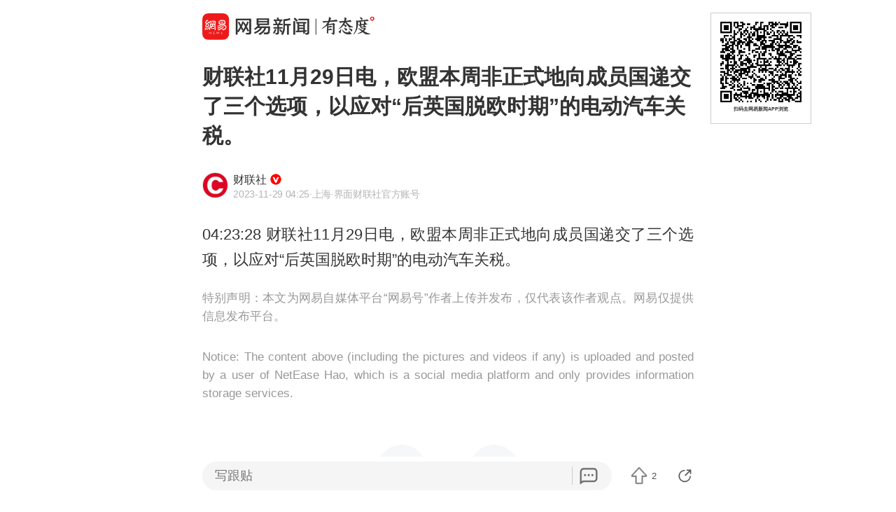

--- FILE ---
content_type: text/html; charset=utf-8
request_url: https://c.m.163.com/news/a/IKME3CK905198CJN.html
body_size: 15031
content:
<!DOCTYPE html><html lang=zh data-publishtime="2023-11-29 04:25:16"><head><title>财联社11月29日电，欧盟本周非正式地向成员国递交了三个选项，以应对“后英国脱欧时期”的电动汽车关税。</title><meta charset=utf-8><meta http-equiv=x-ua-compatible content="ie=edge"><meta id=viewport name=viewport content="width=device-width,initial-scale=1,minimum-scale=1,maximum-scale=1,user-scalable=no,viewport-fit=cover"><link rel=dns-prefetch href=//static.ws.126.net/ ><link rel=dns-prefetch href=//nimg.ws.126.net/ ><meta name=format-detection content="telephone=no">
      <meta name="keywords" content="欧盟,关税,成员国,财联社,英国脱欧,电动汽车">
      <meta name="description" content="04:23:28财联社11月29日电，欧盟本周非正式地向成员...">
      <meta property="og:title" content="财联社11月29日电，欧盟本周非正式地向成员国递交了三个选项，以应对“后英国脱欧时期”的电动汽车关税。">
      <meta property="og:description" content="04:23:28财联社11月29日电，欧盟本周非正式地向成员...">
      <link rel="canonical" href="//c.m.163.com/news/a/IKME3CK905198CJN.html"/>
      
    <meta property=og:image content=https://static.ws.126.net/163/frontend/images/logo-netease-114.png><link rel=apple-touch-icon sizes=144x144 href=//static.ws.126.net/163/frontend/images/logo-netease-144.png><link rel=apple-touch-icon sizes=57x57 href=//static.ws.126.net/163/frontend/images/logo-netease-57.png><link rel=apple-touch-icon sizes=72x72 href=//static.ws.126.net/163/frontend/images/logo-netease-72.png><link rel=apple-touch-icon sizes=114x114 href=//static.ws.126.net/163/frontend/images/logo-netease-114.png><script>window.projectId="NTM-CQNTS2VV-3",function(){"use strict";var a,r,o,t,e;a=window,r="onerror",o="onunhandledrejection",a.corona_error_cache=function(r){a.corona_error_cache.data.push(r)},a.corona_error_cache.data=[],t=a[r],a[r]=function(r,o,e,n,c){a.corona_error_cache({e:c,event:"error"}),t&&t.apply(a,arguments)},e=a[o],a[o]=function(r){a.corona_error_cache({e:r.reason,event:"unhandledrejection"}),e&&e.apply(a,arguments)}}()</script><!-- START httpsRedirect --><script type=text/javascript>!function(){var o=[{test:/163\.com$/i,domain:"163"},{test:/baidu\.com$/i,domain:"baidu"},{test:/sm\.cn$/i,domain:"sm"},{test:/sogou\.com$/i,domain:"sogou"},{test:/so\.com$/i,domain:"360"},{test:/google/i,domain:"google"},{test:/bing/i,domain:"bing"},{test:/weibo/i,domain:"weibo"},{test:/toutiao/i,domain:"toutiao"}],t=document.referrer,i="",n="";if(t&&(i=(m=t.match(/^([hH][tT]{2}[pP]:\/\/|[hH][tT]{2}[pP][sS]:\/\/)([^\/]+).*?/))&&m[2]?m[2]:i),i)for(var e,n=i,r=0;r<o.length;r++)if((e=o[r]).test.test(i)){n=e.domain;break}!n&&t&&(n="other"),window._REFER_VAL=n;var a,s,c,m="https:";window.location.protocol!=m?(t=window.location.host,a=window.location.pathname,c=window.location.search,s=window.location.hash,"c.m.163.com"===t&&(c=(c=function(o,t){if(o){var i=o.substr(1).split("&");if(0<i.length){for(var n=[],e=0,r=i.length;e<r;e++){var a=i[e];-1===t.indexOf(a.split("=")[0])&&n.push(a)}o="?"+n.join("&")}}return o}(c,["referFrom","isFromOtherWeb"]))?c+(1===c.length?"":"&")+"referFrom="+n:"?referFrom="+n,window.location.replace(m+"//"+t+a+c+s))):(m=function(o,t){function i(o,t){var e={};return o?(o.replace(t,function(o,t,i,n){e[t]=n}),e):null}o=o||window.location.search,t=t||window.location.hash;return{search:i(o,new RegExp("([^?=&]+)(=([^&]*))?","g"))||{},hash:i(t,new RegExp("([^#=&]+)(=([^&]*))?","g"))||{}}}().search.referFrom,/referFrom/.test(window.location.search)&&"163"==n&&(window._REFER_VAL=m||""))}()</script><!-- END httpsRedirect --><!-- START remAdapter --><script>!function(e,t){function i(){var e=n.clientWidth,t=n.clientHeight;e&&(750<=e&&(e=750),/\/(?:a(?:rticle)?|v(?:ideo)?)\//.test(location.href)&&450<=e&&(e=450),n.style.fontSize=e/750*100+"px",n.dataset.percent=e/750*100,n.dataset.width=e,n.dataset.height=t)}var n=e.documentElement,a="orientationchange"in window?"orientationchange":"resize",d=navigator.userAgent.match(/iphone|ipad|ipod/i);i(),d||e.documentElement.classList.add("curved-screen"),d&&e.documentElement.classList.add("iosx"+t.devicePixelRatio),e.addEventListener&&t.addEventListener(a,i,!1)}(document,window)</script><!-- END remAdapter --><script>!function(){var n=navigator.userAgent,o=n.match(/android/gi),t=n.match(/iphone|ipod|ipad/gi),a=n.match(/Windows Phone/gi),n=/OpenHarmony/i.test(n)&&5<=Number((n.match(/OpenHarmony (\d+\.?\d*)/)||[])[1]),d=!(o||t||a||n);window.addEventListener("DOMContentLoaded",function(){try{d&&document.body.classList.add("pc")}catch(n){console.log(n)}})}()</script><!-- START AntNest --><script type=text/javascript>!function(e,t){var a="wap"===(e.getElementsByTagName("html")[0].dataset&&e.getElementsByTagName("html")[0].dataset.type)?"NTM-5AE0KFYY-2":"NTM-CQNTS2VV-3",n=e.getElementsByTagName(t)[0],e=e.createElement(t);e.async=!0,e.src="//static.ws.126.net/163/frontend/antnest/"+a+".js?v=201902281325",n.parentNode.insertBefore(e,n)}((window,document),"script")</script><!-- END AntNest --><!-- START corona --><script>!function(e,n,s,t,c){var a,r=void 0!==s&&s.resolve,e=(e[t],(a=e[t]=function(){this.modules={}}).callbacks=[],a.ready=r?function(){return a.instance?s.resolve(a.instance.vars()):new s(function(e){return a.callbacks.push(e)})}:function(e){return a.instance?e(a.instance.vars()):a.callbacks.push(e)},n.createElement(c)),t=n.getElementsByTagName(c)[0];e.async=!0,e.src="https://s6.music.126.net/puzzle/puzzle@0009D9.js",t.parentNode.insertBefore(e,t)}(window,document,window.Promise,"puzzle","script")</script><!-- END corona --><!-- START monitor --><!-- 探测页面是否正常 --><!-- BjopMonitoring --><!-- END monitor --><link rel="preload" href="//static.ws.126.net/163/frontend/backflow-ssr/article/common.bd1c083f47b30319871e.css" as="style"><link rel="preload" href="//static.ws.126.net/163/frontend/backflow-ssr/article/app.bd1c083f47b30319871e.js" as="script"><link rel="prefetch" href="//static.ws.126.net/163/frontend/backflow-ssr/article/1.0e3a53e043ad38ccab31.js"><link rel="stylesheet" href="//static.ws.126.net/163/frontend/backflow-ssr/article/common.bd1c083f47b30319871e.css"></head><body><img src=https://static.ws.126.net/163/frontend/images/logo-netease.png style=position:absolute;left:-1000px;top:-1000px alt=""><div id="app" data-server-rendered="true"><div class="article js-delegate view" data-v-04f2877a><!----><ul class="breadcrumb" data-v-1703a235 data-v-04f2877a><li data-v-1703a235><a href="//c.m.163.com" data-v-1703a235>首页</a></li><li data-v-1703a235><a href="//c.m.163.com/news/sub/T1442472327522.html" data-v-1703a235>财联社</a></li></ul><div data-exposure="logoTop" class="js-top-container logoTop" data-v-8a3d2ccc data-v-04f2877a><div data-param="" data-stat="top" data-mod="articleLogoTop" data-channel="news_sps_atop" class="s-top js-open-newsapp" data-v-8a3d2ccc><div class="s-img" data-v-8a3d2ccc></div><div class="s-btn" data-v-8a3d2ccc>打开</div></div><!----></div><!----><!----><!----><section class="article-box show-all" data-v-04f2877a><div data-v-04f2877a><div class="header" data-v-04f2877a><h1 class="header-top">财联社11月29日电，欧盟本周非正式地向成员国递交了三个选项，以应对“后英国脱欧时期”的电动汽车关税。</h1><div data-exposure="subtitle" class="header-bottom"><div data-param="reader/T1442472327522" data-stat="subtitle" data-mod="articleSubtitle" data-channel="news_sps_afollow" class="header-subtitle js-open-newsapp"><img src="//nimg.ws.126.net/?url=http%3A%2F%2Fdingyue.ws.126.net%2F2021%2F0204%2F462f577bj00qnzebt0003c0004g004gc.jpg&amp;thumbnail=90x2147483647&amp;quality=75&amp;type=jpg" class="s-avatar"><div class="header-subtitle-middle"><p class="s-source"><span>财联社</span><img src="https://cms-bucket.ws.126.net/2024/1118/d938c7c9p00sn4w230001c0001o001oc.png" class="s-certificationImg"></p><p class="s-info"><span class="s-ptime">2023-11-29 04:25</span><span class="s-location">·上海</span><span class="s-certificationText">·界面财联社官方账号</span></p></div><div class="header-subtitle-right"><span class="s-follow"></span><span class="s-like">关注</span></div></div><!----></div></div><!----><!----><article class="article-box-content" data-v-04f2877a><div class="ai-abstract " style="display:none;" data-v-87716652 data-v-04f2877a><div class="header" data-v-87716652><div class="icon-box" data-v-87716652><canvas class="icon" data-v-87716652></canvas></div><div class="title bold" data-v-87716652></div><div class="pending bold" data-v-87716652><span class="s-dot" data-v-87716652></span><span class="s-dot" data-v-87716652></span><span class="s-dot" data-v-87716652></span></div><div class="handle" data-v-87716652><div class="s-text" data-v-87716652>收起</div><div class="icon-font icon-arrow-down" data-v-87716652></div></div></div><div class="body line-top" data-v-87716652></div></div><!----><div class="article-body" data-v-04f2877a><div><p id="29LMJRPV">04:23:28 财联社11月29日电，欧盟本周非正式地向成员国递交了三个选项，以应对“后英国脱欧时期”的电动汽车关税。</p></div></div><!----><!----><!----><div class="foot" data-v-01792669 data-v-04f2877a><!----><div class="s-statement" data-v-01792669>特别声明：本文为网易自媒体平台“网易号”作者上传并发布，仅代表该作者观点。网易仅提供信息发布平台。</div><!----><!----></div></article></div></section><!----><section data-exposure="showMoreButton" class="openNewsapp" data-v-1c3e0672 data-v-04f2877a><!----><a data-stat="bottom@show_more_button" data-mod="articleShowMore" data-channel="news_sps_article1" class="js-open-newsapp" data-v-1c3e0672> 打开网易新闻，阅读体验更佳 </a></section><!----><!----><div class="dkeys" data-v-2c8244d8 data-v-04f2877a><a href="https://news.163.com/keywords/6/2/6b2776df/1.html" data-v-2c8244d8>欧盟</a><a href="https://news.163.com/keywords/5/7/51737a0e/1.html" data-v-2c8244d8>关税</a><a href="https://news.163.com/keywords/6/1/6210545856fd/1.html" data-v-2c8244d8>成员国</a><a href="https://news.163.com/keywords/8/2/8d228054793e/1.html" data-v-2c8244d8>财联社</a><a href="https://news.163.com/keywords/8/f/82f156fd81316b27/1.html" data-v-2c8244d8>英国脱欧</a><a href="https://news.163.com/keywords/7/3/753552a86c7d8f66/1.html" data-v-2c8244d8>电动汽车</a></div><div class="code" data-v-24a83628 data-v-04f2877a><div class="code-ad" data-v-24a83628></div></div><div class="comment-top js-comment-top-box hide" data-v-04f2877a><div class="comment-top-ad js-comment-top-ad"></div></div><div class="comment js-hot-tie" data-v-04f2877a><header class="comment-header"></header><section class="content-empty" style="display:;">目前还没有跟贴，欢迎发表观点</section><section class="comment-footer"><div class="comment-footer-left"><!----><div data-exposure="comment" data-stat="hotTie" data-mod="articleHotTie" data-channel="news_sps_ahotspot" data-url="https://comment.tie.163.com/IKME3CK905198CJN.html" class="s-btn js-open-newsapp">
        App内参与讨论<i class="sprite"></i></div></div><!----></section></div><div data-exposure="hotSlider" class="hotSlider" style="display:none;" data-v-9db2565c data-v-04f2877a><div data-stat="hotSliderLogo" data-mod="articleHotSliderLogo" data-channel="news_sps_atopnews" data-param="https://wp.m.163.com/163/html/newsapp/hot-content/index.html?version=hotFirstTab&__nb_cd=redu&__sf=d&__wv_ns=l&source=today-news-hotrank" class="s-logo js-open-newsapp" data-v-9db2565c></div><div class="s-line" data-v-9db2565c></div><div class="s-news" data-v-9db2565c><div class="s-slider" data-v-9db2565c></div></div></div><section class="g-relative-new" data-v-04f2877a><ul><li data-param="VAJLL5RQV" data-info="{&quot;recallby&quot;:&quot;RELATE_HOTCOMMENT&quot;,&quot;showstyle&quot;:&quot;onePic&quot;,&quot;type&quot;:&quot;video&quot;,&quot;position&quot;:1,&quot;mod&quot;:&quot;articleRelative&quot;}" data-args="title=%E6%88%91%E5%9B%BD240%E5%90%A8%E7%BA%A7%E5%A4%A7%E6%8E%A8%E5%8A%9B%E8%88%AA%E5%A4%A9%E5%8F%91%E5%8A%A8%E6%9C%BA200%E7%A7%92%E8%AF%95%E8%BD%A6%E6%88%90%E5%8A%9F" data-stat="video" data-mod="articleRelative_1" data-exposure="open@video" data-url="//c.m.163.com/news/v/VAJLL5RQV.html" data-v-38fd3f69><a href="//c.m.163.com/news/v/VAJLL5RQV.html" class="single-img" data-v-126db628 data-v-38fd3f69><main data-v-126db628><h4 class="ellipsis-2r" data-v-126db628>我国240吨级大推力航天发动机200秒试车成功</h4><div class="tip" data-v-aebc0ff6 data-v-126db628><div class="s-source" data-v-aebc0ff6>看看新闻Knews</div><div class="tip-info" data-v-aebc0ff6><span class="s-count" style="display:;" data-v-aebc0ff6>1006跟贴</span><span data-stat="tipAppButton" data-param="VAJLL5RQV" data-mod="articleRelativeAppButton" class="s-button js-open-newsapp" data-v-aebc0ff6>
      APP专享
      <!----></span><!----></div></div></main><div class="js-img u-img-placeholder img" data-v-2e2f2df9 data-v-126db628><div class="background-bg s-big-image" data-v-2e2f2df9></div><i class="sprite play-icon" data-v-2e2f2df9></i><!----></div></a><!----><!----><div class="line" data-v-38fd3f69></div></li><li data-param="KKJKGNIV000189PS" data-info="{&quot;recallby&quot;:&quot;RELATE_HOTCOMMENT&quot;,&quot;showstyle&quot;:&quot;onePic&quot;,&quot;type&quot;:&quot;doc&quot;,&quot;position&quot;:2,&quot;mod&quot;:&quot;articleRelative&quot;}" data-args="title=%E5%BC%A0%E5%B8%85%E7%BB%84%E5%90%88%E5%A4%BA2026%E6%BE%B3%E7%BD%91%E5%A5%B3%E5%8F%8C%E5%86%A0%E5%86%9B" data-stat="doc" data-mod="articleRelative_2" data-exposure="open@doc" data-url="//c.m.163.com/news/a/KKJKGNIV000189PS.html" data-v-38fd3f69><!----><a href="//c.m.163.com/news/a/KKJKGNIV000189PS.html" class="single-img" data-v-126db628 data-v-38fd3f69><main data-v-126db628><h4 class="ellipsis-2r" data-v-126db628>张帅组合夺2026澳网女双冠军</h4><div class="tip" data-v-aebc0ff6 data-v-126db628><div class="s-source" data-v-aebc0ff6>央视新闻客户端</div><div class="tip-info" data-v-aebc0ff6><span class="s-count" style="display:;" data-v-aebc0ff6>3365跟贴</span><!----><!----></div></div></main><div class="js-img u-img-placeholder img" data-v-2e2f2df9 data-v-126db628><div class="background-bg s-big-image" data-v-2e2f2df9></div><!----><!----></div></a><!----><div class="line" data-v-38fd3f69></div></li><li data-param="KKJ84ETG0512B07B" data-info="{&quot;recallby&quot;:&quot;RELATE_HOTCOMMENT&quot;,&quot;showstyle&quot;:&quot;onePic&quot;,&quot;type&quot;:&quot;doc&quot;,&quot;position&quot;:3,&quot;mod&quot;:&quot;articleRelative&quot;}" data-args="title=%E5%8F%A4%E5%B7%B4%E5%AE%A3%E5%B8%83%E5%9B%A0%E7%BE%8E%E5%9B%BD%E5%A8%81%E8%83%81%20%E8%BF%9B%E5%85%A5%E5%9B%BD%E9%99%85%E7%B4%A7%E6%80%A5%E7%8A%B6%E6%80%81" data-stat="doc" data-mod="articleRelative_3" data-exposure="open@doc" data-url="//c.m.163.com/news/a/KKJ84ETG0512B07B.html" data-v-38fd3f69><!----><a href="//c.m.163.com/news/a/KKJ84ETG0512B07B.html" class="single-img" data-v-126db628 data-v-38fd3f69><main data-v-126db628><h4 class="ellipsis-2r" data-v-126db628>古巴宣布因美国威胁 进入国际紧急状态</h4><div class="tip" data-v-aebc0ff6 data-v-126db628><div class="s-source" data-v-aebc0ff6>每日经济新闻</div><div class="tip-info" data-v-aebc0ff6><span class="s-count" style="display:;" data-v-aebc0ff6>3975跟贴</span><!----><!----></div></div></main><div class="js-img u-img-placeholder img" data-v-2e2f2df9 data-v-126db628><div class="background-bg s-big-image" data-v-2e2f2df9></div><!----><!----></div></a><!----><div class="line" data-v-38fd3f69></div></li></ul><section class="ad js-relate-news-box" data-v-1233de4c><div class="js-ad" data-v-1233de4c></div><!----></section><ul class="behindAd"><li data-param="KKJJ13OT0534P59R" data-info="{&quot;recallby&quot;:&quot;RELATE_HOTCOMMENT&quot;,&quot;showstyle&quot;:&quot;onePic&quot;,&quot;type&quot;:&quot;doc&quot;,&quot;position&quot;:4,&quot;mod&quot;:&quot;articleRelative&quot;}" data-args="title=%E2%80%9C%E5%BE%88%E6%99%A6%E6%B0%94%EF%BC%8C%E8%BF%99%E6%88%BF%E5%AD%90%E4%B8%8D%E6%95%A2%E4%BD%8F%E4%BA%86%EF%BC%81%E2%80%9D%20%E6%9D%AD%E5%B7%9E%E5%A4%AB%E5%A6%BB%E4%B9%B0%E6%88%BF2%E5%B9%B4%E5%90%8E%E5%BE%97%E7%9F%A5%E4%B8%80%E4%B8%AA%E6%B6%88%E6%81%AF%EF%BC%8C%E6%83%B3%E9%80%80%E6%88%BF%E4%BA%86" data-stat="doc" data-mod="articleRelative_4" data-exposure="redirect@doc" data-redirect="//c.m.163.com/news/a/KKJJ13OT0534P59R.html" data-v-38fd3f69><!----><a href="//c.m.163.com/news/a/KKJJ13OT0534P59R.html" class="single-img" data-v-126db628 data-v-38fd3f69><main data-v-126db628><h4 class="ellipsis-2r" data-v-126db628>“很晦气，这房子不敢住了！” 杭州夫妻买房2年后得知一个消息，想退房了</h4><div class="tip" data-v-aebc0ff6 data-v-126db628><div class="s-source" data-v-aebc0ff6>潇湘晨报</div><div class="tip-info" data-v-aebc0ff6><span class="s-count" style="display:;" data-v-aebc0ff6>729跟贴</span><span data-stat="tipAppButton" data-param="KKJJ13OT0534P59R" data-mod="articleRelativeAppButton" class="s-button js-open-newsapp" data-v-aebc0ff6>
      APP专享
      <!----></span><!----></div></div></main><div class="js-img u-img-placeholder img" data-v-2e2f2df9 data-v-126db628><div class="background-bg s-big-image" data-v-2e2f2df9></div><!----><!----></div></a><!----><div class="line" data-v-38fd3f69></div></li><li data-param="KKLFPHB905506BEH" data-info="{&quot;recallby&quot;:&quot;RELATE_HOTCOMMENT&quot;,&quot;showstyle&quot;:&quot;threePics&quot;,&quot;type&quot;:&quot;doc&quot;,&quot;position&quot;:5,&quot;mod&quot;:&quot;articleRelative&quot;}" data-args="title=%E6%BE%B3%E7%BD%91%EF%BD%9C%E8%BF%91%E5%9B%9B%E6%AC%A1%E5%A4%A7%E6%BB%A1%E8%B4%AF%E5%86%B3%E8%B5%9B%E8%BE%93%E4%BA%86%E4%B8%89%E5%9B%9E%EF%BC%81%E8%90%A8%E5%B7%B4%E4%BC%A6%E5%8D%A1%E5%9C%A8%E8%BF%9B%E5%86%B3%E8%B5%9B%E5%89%8D%E6%89%8D%E6%98%AF%E4%B8%96%E7%95%8C%E4%B8%80%E5%A7%90" data-stat="doc" data-mod="articleRelative_5" data-exposure="redirect@doc" data-redirect="//c.m.163.com/news/a/KKLFPHB905506BEH.html" data-v-38fd3f69><!----><a href="//c.m.163.com/news/a/KKLFPHB905506BEH.html" class="three-img js-item" data-v-38fd3f69><h4>澳网｜近四次大满贯决赛输了三回！萨巴伦卡在进决赛前才是世界一姐</h4><div class="img-wrap"><div class="js-img u-img-placeholder img" data-v-2e2f2df9><div class="background-bg s-big-image" data-v-2e2f2df9></div><!----><!----></div><div class="js-img u-img-placeholder img" data-v-2e2f2df9><div class="background-bg s-big-image" data-v-2e2f2df9></div><!----><!----></div><div class="js-img u-img-placeholder img" data-v-2e2f2df9><div class="background-bg s-big-image" data-v-2e2f2df9></div><!----><!----></div></div><div class="tip" data-v-aebc0ff6><div class="s-source" data-v-aebc0ff6>文汇报</div><div class="tip-info" data-v-aebc0ff6><span class="s-count" style="display:;" data-v-aebc0ff6>3跟贴</span><!----><!----></div></div></a><!----><div class="line" data-v-38fd3f69></div></li><li data-param="KKIE01R105129QAF" data-info="{&quot;recallby&quot;:&quot;RELATE_HOTCOMMENT&quot;,&quot;showstyle&quot;:&quot;onePic&quot;,&quot;type&quot;:&quot;doc&quot;,&quot;position&quot;:6,&quot;mod&quot;:&quot;articleRelative&quot;}" data-args="title=%E5%B9%BF%E9%93%81%E6%AD%A3%E5%BC%8F%E9%80%80%E5%87%BA%EF%BC%8C%E6%B7%B1%E5%9C%B3%E9%A6%96%E6%AC%A1%E5%85%A5%E5%88%97%EF%BC%8C%E5%B9%BF%E4%B8%9C%E5%9F%8E%E9%99%85%E9%93%81%E8%B7%AF%E7%89%88%E5%9B%BE%E5%B7%A8%E5%8F%98%E8%83%8C%E5%90%8E" data-stat="doc" data-mod="articleRelative_6" data-exposure="redirect@doc" data-redirect="//c.m.163.com/news/a/KKIE01R105129QAF.html" data-v-38fd3f69><!----><a href="//c.m.163.com/news/a/KKIE01R105129QAF.html" class="single-img" data-v-126db628 data-v-38fd3f69><main data-v-126db628><h4 class="ellipsis-2r" data-v-126db628>广铁正式退出，深圳首次入列，广东城际铁路版图巨变背后</h4><div class="tip" data-v-aebc0ff6 data-v-126db628><div class="s-source" data-v-aebc0ff6>南方都市报</div><div class="tip-info" data-v-aebc0ff6><span class="s-count" style="display:;" data-v-aebc0ff6>307跟贴</span><!----><!----></div></div></main><div class="js-img u-img-placeholder img" data-v-2e2f2df9 data-v-126db628><div class="background-bg s-big-image" data-v-2e2f2df9></div><!----><!----></div></a><!----><div class="line" data-v-38fd3f69></div></li><li data-param="KKJIE1OG053469LG" data-info="{&quot;recallby&quot;:&quot;RELATE_HOTCOMMENT&quot;,&quot;showstyle&quot;:&quot;bigPic&quot;,&quot;type&quot;:&quot;doc&quot;,&quot;position&quot;:7,&quot;mod&quot;:&quot;articleRelative&quot;}" data-args="title=%E2%80%9C%E8%B4%BA%E5%A8%87%E9%BE%99%E5%8E%85%E2%80%9D%EF%BC%8C%E5%8D%B3%E5%B0%86%E5%BC%80%E6%94%BE" data-stat="doc" data-mod="articleRelative_7" data-exposure="redirect@doc" data-redirect="//c.m.163.com/news/a/KKJIE1OG053469LG.html" data-v-38fd3f69><!----><a href="//c.m.163.com/news/a/KKJIE1OG053469LG.html" class="single-img" data-v-126db628 data-v-38fd3f69><main data-v-126db628><h4 class="ellipsis-2r" data-v-126db628>“贺娇龙厅”，即将开放</h4><div class="tip" data-v-aebc0ff6 data-v-126db628><div class="s-source" data-v-aebc0ff6>极目新闻</div><div class="tip-info" data-v-aebc0ff6><span class="s-count" style="display:;" data-v-aebc0ff6>1567跟贴</span><span data-stat="tipAppButton" data-param="KKJIE1OG053469LG" data-mod="articleRelativeAppButton" class="s-button js-open-newsapp" data-v-aebc0ff6>
      APP专享
      <!----></span><!----></div></div></main><div class="js-img u-img-placeholder img" data-v-2e2f2df9 data-v-126db628><div class="background-bg s-big-image" data-v-2e2f2df9></div><!----><!----></div></a><!----><div class="line" data-v-38fd3f69></div></li><li data-param="KKJSSSJU0534P59R" data-info="{&quot;recallby&quot;:&quot;RELATE_HOTCOMMENT&quot;,&quot;showstyle&quot;:&quot;onePic&quot;,&quot;type&quot;:&quot;doc&quot;,&quot;position&quot;:8,&quot;mod&quot;:&quot;articleRelative&quot;}" data-args="title=%E6%B5%B7%E5%8D%97%E7%9C%81%E5%B8%82%E5%9C%BA%E7%9B%91%E7%9D%A3%E7%AE%A1%E7%90%86%E5%B1%80%E3%80%81%E7%9C%81%E7%9F%A5%E8%AF%86%E4%BA%A7%E6%9D%83%E5%B1%80%E5%8E%9F%E5%85%9A%E7%BB%84%E4%B9%A6%E8%AE%B0%E3%80%81%E5%B1%80%E9%95%BF%E9%93%81%E5%88%9A%E8%A2%AB%E2%80%9C%E5%8F%8C%E5%BC%80%E2%80%9D" data-stat="doc" data-mod="articleRelative_8" data-exposure="redirect@doc" data-redirect="//c.m.163.com/news/a/KKJSSSJU0534P59R.html" data-v-38fd3f69><!----><a href="//c.m.163.com/news/a/KKJSSSJU0534P59R.html" class="single-img" data-v-126db628 data-v-38fd3f69><main data-v-126db628><h4 class="ellipsis-2r" data-v-126db628>海南省市场监督管理局、省知识产权局原党组书记、局长铁刚被“双开”</h4><div class="tip" data-v-aebc0ff6 data-v-126db628><div class="s-source" data-v-aebc0ff6>潇湘晨报</div><div class="tip-info" data-v-aebc0ff6><span class="s-count" style="display:;" data-v-aebc0ff6>7跟贴</span><span data-stat="tipAppButton" data-param="KKJSSSJU0534P59R" data-mod="articleRelativeAppButton" class="s-button js-open-newsapp" data-v-aebc0ff6>
      APP专享
      <!----></span><!----></div></div></main><div class="js-img u-img-placeholder img" data-v-2e2f2df9 data-v-126db628><div class="background-bg s-big-image" data-v-2e2f2df9></div><!----><!----></div></a><!----><div class="line" data-v-38fd3f69></div></li><li data-param="KKJRJ3Q10001899O" data-info="{&quot;recallby&quot;:&quot;RELATE_HOTCOMMENT&quot;,&quot;showstyle&quot;:&quot;onePic&quot;,&quot;type&quot;:&quot;doc&quot;,&quot;position&quot;:9,&quot;mod&quot;:&quot;articleRelative&quot;}" data-args="title=%E9%87%91%E9%93%B6%E4%B8%80%E5%A4%9C%E8%92%B8%E5%8F%91%E7%BA%A67.4%E4%B8%87%E4%BA%BF%E7%BE%8E%E5%85%83%20%E7%9B%B8%E5%BD%93%E4%BA%8E%E6%B3%95%E5%9B%BD%E3%80%81%E8%8B%B1%E5%9B%BDGDP%E6%80%BB%E5%92%8C" data-stat="doc" data-mod="articleRelative_9" data-exposure="redirect@doc" data-redirect="//c.m.163.com/news/a/KKJRJ3Q10001899O.html" data-v-38fd3f69><!----><a href="//c.m.163.com/news/a/KKJRJ3Q10001899O.html" class="single-img" data-v-126db628 data-v-38fd3f69><main data-v-126db628><h4 class="ellipsis-2r" data-v-126db628>金银一夜蒸发约7.4万亿美元 相当于法国、英国GDP总和</h4><div class="tip" data-v-aebc0ff6 data-v-126db628><div class="s-source" data-v-aebc0ff6>澎湃新闻</div><div class="tip-info" data-v-aebc0ff6><span class="s-count" style="display:;" data-v-aebc0ff6>22跟贴</span><!----><!----></div></div></main><div class="js-img u-img-placeholder img" data-v-2e2f2df9 data-v-126db628><div class="background-bg s-big-image" data-v-2e2f2df9></div><!----><!----></div></a><!----><div class="line" data-v-38fd3f69></div></li><li data-param="KKJKAS5U0534A4SC" data-info="{&quot;recallby&quot;:&quot;RELATE_HOTCOMMENT&quot;,&quot;showstyle&quot;:&quot;bigPic&quot;,&quot;type&quot;:&quot;doc&quot;,&quot;position&quot;:10,&quot;mod&quot;:&quot;articleRelative&quot;}" data-args="title=%E4%B8%8D%E5%BF%85%E5%AF%B9%E2%80%9C%E5%95%83%E8%80%81%E2%80%9D%E8%BF%87%E5%A4%9A%E6%8A%B5%E8%A7%A6%EF%BC%8C%E5%AE%83%E4%B9%9F%E5%8F%AF%E4%BB%A5%E6%98%AF%E4%BB%B6%E6%AD%A3%E5%BD%93%E7%9A%84%E4%BA%8B%EF%BD%9C%E4%B8%93%E8%AE%BF" data-stat="doc" data-mod="articleRelative_10" data-exposure="redirect@doc" data-redirect="//c.m.163.com/news/a/KKJKAS5U0534A4SC.html" data-v-38fd3f69><!----><a href="//c.m.163.com/news/a/KKJKAS5U0534A4SC.html" class="single-img" data-v-126db628 data-v-38fd3f69><main data-v-126db628><h4 class="ellipsis-2r" data-v-126db628>不必对“啃老”过多抵触，它也可以是件正当的事｜专访</h4><div class="tip" data-v-aebc0ff6 data-v-126db628><div class="s-source" data-v-aebc0ff6>界面新闻</div><div class="tip-info" data-v-aebc0ff6><span class="s-count" style="display:;" data-v-aebc0ff6>24跟贴</span><!----><!----></div></div></main><div class="js-img u-img-placeholder img" data-v-2e2f2df9 data-v-126db628><div class="background-bg s-big-image" data-v-2e2f2df9></div><!----><!----></div></a><!----><div class="line" data-v-38fd3f69></div></li><li data-param="KKJLGUUB0514R9OJ" data-info="{&quot;recallby&quot;:&quot;RELATE_HOTCOMMENT&quot;,&quot;showstyle&quot;:&quot;onePic&quot;,&quot;type&quot;:&quot;doc&quot;,&quot;position&quot;:11,&quot;mod&quot;:&quot;articleRelative&quot;}" data-args="title=71%E5%B2%81%E6%88%90%E9%BE%99%E8%87%AA%E6%9B%9D%E6%9C%89ADHD%EF%BC%81%E6%9C%89%E7%BD%91%E5%8F%8B%E6%83%8A%E8%AE%B6%EF%BC%8C%E6%84%9F%E8%A7%89%E8%87%AA%E5%B7%B1%E4%B9%9F%E6%82%A3%E7%97%85%EF%BC%9F" data-stat="doc" data-mod="articleRelative_11" data-exposure="redirect@doc" data-redirect="//c.m.163.com/news/a/KKJLGUUB0514R9OJ.html" data-v-38fd3f69><!----><a href="//c.m.163.com/news/a/KKJLGUUB0514R9OJ.html" class="single-img" data-v-126db628 data-v-38fd3f69><main data-v-126db628><h4 class="ellipsis-2r" data-v-126db628>71岁成龙自曝有ADHD！有网友惊讶，感觉自己也患病？</h4><div class="tip" data-v-aebc0ff6 data-v-126db628><div class="s-source" data-v-aebc0ff6>环球网资讯</div><div class="tip-info" data-v-aebc0ff6><span class="s-count" style="display:;" data-v-aebc0ff6>370跟贴</span><!----><!----></div></div></main><div class="js-img u-img-placeholder img" data-v-2e2f2df9 data-v-126db628><div class="background-bg s-big-image" data-v-2e2f2df9></div><!----><!----></div></a><!----><div class="line" data-v-38fd3f69></div></li><li data-param="VAJMA0LU7" data-info="{&quot;recallby&quot;:&quot;RELATE_HOTCOMMENT&quot;,&quot;showstyle&quot;:&quot;bigPic&quot;,&quot;type&quot;:&quot;video&quot;,&quot;position&quot;:12,&quot;mod&quot;:&quot;articleRelative&quot;}" data-args="title=%E8%8B%B1%E5%9B%BD%E9%A6%96%E7%9B%B8%E6%96%AF%E5%A1%94%E9%BB%98%E7%8E%B0%E8%BA%AB%E4%B8%8A%E6%B5%B7%E5%A4%96%E6%BB%A9%EF%BC%9A%E9%A9%BB%E8%B6%B3%E8%A7%82%E6%99%AF%E5%B9%B3%E5%8F%B0%E7%9C%BA%E6%9C%9B%E9%99%86%E5%AE%B6%E5%98%B4%EF%BC%8CCitywalk%E6%84%9F%E5%8F%97%E6%B5%A6%E6%B1%9F%E9%A3%8E%E6%83%85" data-stat="video" data-mod="articleRelative_12" data-exposure="open@video" data-redirect="//c.m.163.com/news/v/VAJMA0LU7.html" data-v-38fd3f69><a href="//c.m.163.com/news/v/VAJMA0LU7.html" class="big-img js-item" data-v-38fd3f69><h4 class="ellipsis-2r">英国首相斯塔默现身上海外滩：驻足观景平台眺望陆家嘴，Citywalk感受浦江风情</h4><div class="js-img u-img-placeholder cover" data-v-2e2f2df9><div class="background-bg s-big-image" data-v-2e2f2df9></div><i class="sprite play-icon" data-v-2e2f2df9></i><!----></div><div class="tip" data-v-aebc0ff6><div class="s-source" data-v-aebc0ff6>青蜂侠Bee</div><div class="tip-info" data-v-aebc0ff6><span class="s-count" style="display:;" data-v-aebc0ff6>360跟贴</span><!----><!----></div></div></a><!----><!----><div class="line" data-v-38fd3f69></div></li><li data-param="KKKC4FNU0550B6IS" data-info="{&quot;recallby&quot;:&quot;RELATE_HOTCOMMENT&quot;,&quot;showstyle&quot;:&quot;onePic&quot;,&quot;type&quot;:&quot;doc&quot;,&quot;position&quot;:13,&quot;mod&quot;:&quot;articleRelative&quot;}" data-args="title=%E9%87%91%E9%A5%B0%E5%85%8B%E4%BB%B7%EF%BC%8C%E5%A4%A7%E5%B9%85%E4%B8%8B%E8%B0%83" data-stat="doc" data-mod="articleRelative_13" data-exposure="redirect@doc" data-redirect="//c.m.163.com/news/a/KKKC4FNU0550B6IS.html" data-v-38fd3f69><!----><a href="//c.m.163.com/news/a/KKKC4FNU0550B6IS.html" class="single-img" data-v-126db628 data-v-38fd3f69><main data-v-126db628><h4 class="ellipsis-2r" data-v-126db628>金饰克价，大幅下调</h4><div class="tip" data-v-aebc0ff6 data-v-126db628><div class="s-source" data-v-aebc0ff6>大象新闻</div><div class="tip-info" data-v-aebc0ff6><span class="s-count" style="display:;" data-v-aebc0ff6>149跟贴</span><!----><!----></div></div></main><div class="js-img u-img-placeholder img" data-v-2e2f2df9 data-v-126db628><div class="background-bg s-big-image" data-v-2e2f2df9></div><!----><!----></div></a><!----><div class="line" data-v-38fd3f69></div></li><li data-param="KKKD5PGJ0514R9P4" data-info="{&quot;recallby&quot;:&quot;RELATE_HOTCOMMENT&quot;,&quot;showstyle&quot;:&quot;onePic&quot;,&quot;type&quot;:&quot;doc&quot;,&quot;position&quot;:14,&quot;mod&quot;:&quot;articleRelative&quot;}" data-args="title=%E2%80%9C%E4%B8%AD%E5%9B%BD%E6%A0%A1%E5%9B%AD%E5%81%A5%E5%BA%B7%E8%A1%8C%E5%8A%A8%E2%80%9D%E4%BA%8C%E5%BA%A6%E8%A2%AB%E5%8F%AB%E5%81%9C%EF%BC%9A%E9%A2%86%E5%AF%BC%E5%B0%8F%E7%BB%84%E5%8A%9E%E5%85%AC%E5%AE%A4%E7%AD%89%E5%9D%87%E5%B7%B2%E6%92%A4%E9%94%80" data-stat="doc" data-mod="articleRelative_14" data-exposure="redirect@doc" data-redirect="//c.m.163.com/news/a/KKKD5PGJ0514R9P4.html" data-v-38fd3f69><!----><a href="//c.m.163.com/news/a/KKKD5PGJ0514R9P4.html" class="single-img" data-v-126db628 data-v-38fd3f69><main data-v-126db628><h4 class="ellipsis-2r" data-v-126db628>“中国校园健康行动”二度被叫停：领导小组办公室等均已撤销</h4><div class="tip" data-v-aebc0ff6 data-v-126db628><div class="s-source" data-v-aebc0ff6>澎湃新闻</div><div class="tip-info" data-v-aebc0ff6><span class="s-count" style="display:;" data-v-aebc0ff6>30跟贴</span><!----><!----></div></div></main><div class="js-img u-img-placeholder img" data-v-2e2f2df9 data-v-126db628><div class="background-bg s-big-image" data-v-2e2f2df9></div><!----><!----></div></a><!----><div class="line" data-v-38fd3f69></div></li><li data-param="KKHRTDQD0514R9P4" data-info="{&quot;recallby&quot;:&quot;RELATE_HOTCOMMENT&quot;,&quot;showstyle&quot;:&quot;onePic&quot;,&quot;type&quot;:&quot;doc&quot;,&quot;position&quot;:15,&quot;mod&quot;:&quot;articleRelative&quot;}" data-args="title=%E5%BA%93%E8%BF%AA%E5%92%96%E5%95%A1%E5%B0%86%E5%8F%96%E6%B6%88%E5%85%A8%E5%9C%BA9.9%E5%85%83" data-stat="doc" data-mod="articleRelative_15" data-exposure="redirect@doc" data-redirect="//c.m.163.com/news/a/KKHRTDQD0514R9P4.html" data-v-38fd3f69><!----><a href="//c.m.163.com/news/a/KKHRTDQD0514R9P4.html" class="single-img" data-v-126db628 data-v-38fd3f69><main data-v-126db628><h4 class="ellipsis-2r" data-v-126db628>库迪咖啡将取消全场9.9元</h4><div class="tip" data-v-aebc0ff6 data-v-126db628><div class="s-source" data-v-aebc0ff6>澎湃新闻</div><div class="tip-info" data-v-aebc0ff6><span class="s-count" style="display:;" data-v-aebc0ff6>223跟贴</span><span data-stat="tipAppButton" data-param="KKHRTDQD0514R9P4" data-mod="articleRelativeAppButton" class="s-button js-open-newsapp" data-v-aebc0ff6>
      APP专享
      <!----></span><!----></div></div></main><div class="js-img u-img-placeholder img" data-v-2e2f2df9 data-v-126db628><div class="background-bg s-big-image" data-v-2e2f2df9></div><!----><!----></div></a><!----><div class="line" data-v-38fd3f69></div></li><li data-param="KKKGSO9E05198CJN" data-info="{&quot;recallby&quot;:&quot;RELATE_HOTCOMMENT&quot;,&quot;showstyle&quot;:&quot;onePic&quot;,&quot;type&quot;:&quot;doc&quot;,&quot;position&quot;:16,&quot;mod&quot;:&quot;articleRelative&quot;}" data-args="title=%E5%A4%A7%E9%87%8F%E5%8F%98%E5%8E%8B%E5%99%A8%E5%B7%A5%E5%8E%82%E5%B7%B2%E7%BB%8F%E5%A4%84%E4%BA%8E%E6%BB%A1%E4%BA%A7%E7%9A%84%E7%8A%B6%E6%80%81%20%E5%85%B6%E4%B8%AD%E9%83%A8%E5%88%86%E9%9D%A2%E5%90%91%E6%95%B0%E6%8D%AE%E4%B8%AD%E5%BF%83%E7%9A%84%E4%B8%9A%E5%8A%A1%E8%AE%A2%E5%8D%95%E5%B7%B2%E6%8E%92%E5%88%B02027%E5%B9%B4" data-stat="doc" data-mod="articleRelative_16" data-exposure="redirect@doc" data-redirect="//c.m.163.com/news/a/KKKGSO9E05198CJN.html" data-v-38fd3f69><!----><a href="//c.m.163.com/news/a/KKKGSO9E05198CJN.html" class="single-img" data-v-126db628 data-v-38fd3f69><main data-v-126db628><h4 class="ellipsis-2r" data-v-126db628>大量变压器工厂已经处于满产的状态 其中部分面向数据中心的业务订单已排到2027年</h4><div class="tip" data-v-aebc0ff6 data-v-126db628><div class="s-source" data-v-aebc0ff6>财联社</div><div class="tip-info" data-v-aebc0ff6><span class="s-count" style="display:;" data-v-aebc0ff6>213跟贴</span><!----><!----></div></div></main><div class="js-img u-img-placeholder img" data-v-2e2f2df9 data-v-126db628><div class="background-bg s-big-image" data-v-2e2f2df9></div><!----><!----></div></a><!----><div class="line" data-v-38fd3f69></div></li><li data-param="KKJ8QULR0514R9OJ" data-info="{&quot;recallby&quot;:&quot;RELATE_HOTCOMMENT&quot;,&quot;showstyle&quot;:&quot;bigPic&quot;,&quot;type&quot;:&quot;doc&quot;,&quot;position&quot;:17,&quot;mod&quot;:&quot;articleRelative&quot;}" data-args="title=%E5%88%B7%E6%96%B0%E5%A4%9A%E9%A1%B9%E4%B8%96%E7%95%8C%E7%BA%AA%E5%BD%95%EF%BC%81%E6%9C%AC%E5%91%A8%EF%BC%8C%E6%88%91%E5%9B%BD%E5%9C%A8%E5%A4%9A%E9%A2%86%E5%9F%9F%E5%AE%9E%E7%8E%B0%E7%AA%81%E7%A0%B4" data-stat="doc" data-mod="articleRelative_17" data-exposure="redirect@doc" data-redirect="//c.m.163.com/news/a/KKJ8QULR0514R9OJ.html" data-v-38fd3f69><!----><a href="//c.m.163.com/news/a/KKJ8QULR0514R9OJ.html" class="single-img" data-v-126db628 data-v-38fd3f69><main data-v-126db628><h4 class="ellipsis-2r" data-v-126db628>刷新多项世界纪录！本周，我国在多领域实现突破</h4><div class="tip" data-v-aebc0ff6 data-v-126db628><div class="s-source" data-v-aebc0ff6>环球网资讯</div><div class="tip-info" data-v-aebc0ff6><span class="s-count" style="display:;" data-v-aebc0ff6>141跟贴</span><!----><!----></div></div></main><div class="js-img u-img-placeholder img" data-v-2e2f2df9 data-v-126db628><div class="background-bg s-big-image" data-v-2e2f2df9></div><!----><!----></div></a><!----><div class="line" data-v-38fd3f69></div></li><li data-param="KKHGDF2E0514R9OJ" data-info="{&quot;recallby&quot;:&quot;RELATE_HOTCOMMENT&quot;,&quot;showstyle&quot;:&quot;onePic&quot;,&quot;type&quot;:&quot;doc&quot;,&quot;position&quot;:18,&quot;mod&quot;:&quot;articleRelative&quot;}" data-args="title=%E7%88%86iPhone%2018%20Pro%E5%B0%86%E9%A6%96%E6%90%AD%E6%98%9F%E9%93%BE%E5%8D%AB%E6%98%9F%E9%80%9A%E4%BF%A1%EF%BC%8C%E6%97%A0%E9%9C%80%E9%A2%9D%E5%A4%96%E7%A1%AC%E4%BB%B6%E5%AE%9E%E7%8E%B0%E2%80%9C%E6%97%A0%E6%AD%BB%E8%A7%92%E2%80%9D%E8%81%94%E7%BD%91" data-stat="doc" data-mod="articleRelative_18" data-exposure="redirect@doc" data-redirect="//c.m.163.com/news/a/KKHGDF2E0514R9OJ.html" data-v-38fd3f69><!----><a href="//c.m.163.com/news/a/KKHGDF2E0514R9OJ.html" class="single-img" data-v-126db628 data-v-38fd3f69><main data-v-126db628><h4 class="ellipsis-2r" data-v-126db628>爆iPhone 18 Pro将首搭星链卫星通信，无需额外硬件实现“无死角”联网</h4><div class="tip" data-v-aebc0ff6 data-v-126db628><div class="s-source" data-v-aebc0ff6>环球网资讯</div><div class="tip-info" data-v-aebc0ff6><span class="s-count" style="display:;" data-v-aebc0ff6>211跟贴</span><span data-stat="tipAppButton" data-param="KKHGDF2E0514R9OJ" data-mod="articleRelativeAppButton" class="s-button js-open-newsapp" data-v-aebc0ff6>
      APP专享
      <!----></span><!----></div></div></main><div class="js-img u-img-placeholder img" data-v-2e2f2df9 data-v-126db628><div class="background-bg s-big-image" data-v-2e2f2df9></div><!----><!----></div></a><!----><div class="line" data-v-38fd3f69></div></li><li data-param="KKJV925A0514R9OJ" data-info="{&quot;recallby&quot;:&quot;RELATE_HOTCOMMENT&quot;,&quot;showstyle&quot;:&quot;onePic&quot;,&quot;type&quot;:&quot;doc&quot;,&quot;position&quot;:19,&quot;mod&quot;:&quot;articleRelative&quot;}" data-args="title=%E7%BD%95%E8%A7%81%E7%94%BB%E9%9D%A2%E5%85%AC%E5%BC%80%EF%BC%81%E6%AD%BC-20%E4%BD%93%E7%B3%BB%E5%8C%96%E8%AF%95%E9%A3%9E%E6%9C%89%E4%BD%95%E6%84%8F%E4%B9%89%EF%BC%9F" data-stat="doc" data-mod="articleRelative_19" data-exposure="redirect@doc" data-redirect="//c.m.163.com/news/a/KKJV925A0514R9OJ.html" data-v-38fd3f69><!----><a href="//c.m.163.com/news/a/KKJV925A0514R9OJ.html" class="single-img" data-v-126db628 data-v-38fd3f69><main data-v-126db628><h4 class="ellipsis-2r" data-v-126db628>罕见画面公开！歼-20体系化试飞有何意义？</h4><div class="tip" data-v-aebc0ff6 data-v-126db628><div class="s-source" data-v-aebc0ff6>环球网资讯</div><div class="tip-info" data-v-aebc0ff6><span class="s-count" style="display:none;" data-v-aebc0ff6></span><!----><!----></div></div></main><div class="js-img u-img-placeholder img" data-v-2e2f2df9 data-v-126db628><div class="background-bg s-big-image" data-v-2e2f2df9></div><!----><!----></div></a><!----><div class="line" data-v-38fd3f69></div></li></ul></section><section class="hotRank" data-v-0cae2bb4 data-v-04f2877a><header class="hotRank-header" data-v-0cae2bb4><div data-param="https://wp.m.163.com/163/html/newsapp/hot-content/index.html?version=searchFirstTab&__wv_ns=l&__sf=d" data-stat="hotSearch-btn" data-mod="articleHotSearchBtn" data-exposure="hotSearch-btn" data-channel="news_sps_asearch" class="hotRank-header-info js-open-newsapp" data-v-0cae2bb4><span class="s-head" data-v-0cae2bb4>网易热搜</span><span class="s-dec" data-v-0cae2bb4>每30分钟更新</span><div class="s-more" data-v-0cae2bb4>打开应用 查看全部<i class="sprite" data-v-0cae2bb4></i></div></div><!----></header><div class="hotRank-body" data-v-0cae2bb4><a href="https://www.163.com/news/article/KKK8AGOJ000189FH.html" data-param="nc/search?word=%E4%B9%A0%E8%BF%91%E5%B9%B3%E5%90%8C%E9%98%BF%E5%B0%94%E5%8F%8A%E5%88%A9%E4%BA%9A%E6%80%BB%E7%BB%9F%E7%89%B9%E6%9C%AC%E4%BA%92%E8%87%B4%E8%B4%BA%E7%94%B5" data-redirect="https://www.163.com/news/article/KKK8AGOJ000189FH.html" data-stat="hotSearch-item" data-mod="articleHotSearchItem_1" data-exposure="hotSearch-item" data-info="{&quot;position&quot;:1}" class="hotRank-body-item js-click-news" data-v-0cae2bb4><span class="s-rank top0" data-v-0cae2bb4></span><span class="s-word" data-v-0cae2bb4>习近平同阿尔及利亚总统特本互致贺电</span><!----><!----></a><a href="https://c.m.163.com/news/search?spsc=sps&amp;spss=sps_sem&amp;redirect=1&amp;keyword=%E7%99%BE%E4%B8%87%E7%BD%91%E7%BA%A2%E2%80%9C%E5%B0%8F%E9%BB%91%E5%A6%AE%E2%80%9D%E9%A1%BA%E5%88%A9%E4%BA%A7%E5%A5%B3" data-param="nc/search?word=%E7%99%BE%E4%B8%87%E7%BD%91%E7%BA%A2%E2%80%9C%E5%B0%8F%E9%BB%91%E5%A6%AE%E2%80%9D%E9%A1%BA%E5%88%A9%E4%BA%A7%E5%A5%B3" data-redirect="https://c.m.163.com/news/search?spsc=sps&amp;spss=sps_sem&amp;redirect=1&amp;keyword=%E7%99%BE%E4%B8%87%E7%BD%91%E7%BA%A2%E2%80%9C%E5%B0%8F%E9%BB%91%E5%A6%AE%E2%80%9D%E9%A1%BA%E5%88%A9%E4%BA%A7%E5%A5%B3" data-stat="hotSearch-item" data-mod="articleHotSearchItem_2" data-exposure="hotSearch-item" data-info="{&quot;position&quot;:2}" class="hotRank-body-item js-click-news" data-v-0cae2bb4><span class="s-rank top3" data-v-0cae2bb4>1</span><span class="s-word" data-v-0cae2bb4>百万网红“小黑妮”顺利产女</span><span class="s-degree" data-v-0cae2bb4>2417640</span><i class="sprite s-trend up" data-v-0cae2bb4></i></a><a href="https://c.m.163.com/news/search?spsc=sps&amp;spss=sps_sem&amp;redirect=1&amp;keyword=%E5%BA%94%E6%80%A5%E7%AE%A1%E7%90%86%E9%83%A8%E9%83%A8%E9%95%BF%E7%8E%8B%E7%A5%A5%E5%96%9C%E8%A2%AB%E6%9F%A5" data-param="nc/search?word=%E5%BA%94%E6%80%A5%E7%AE%A1%E7%90%86%E9%83%A8%E9%83%A8%E9%95%BF%E7%8E%8B%E7%A5%A5%E5%96%9C%E8%A2%AB%E6%9F%A5" data-redirect="https://c.m.163.com/news/search?spsc=sps&amp;spss=sps_sem&amp;redirect=1&amp;keyword=%E5%BA%94%E6%80%A5%E7%AE%A1%E7%90%86%E9%83%A8%E9%83%A8%E9%95%BF%E7%8E%8B%E7%A5%A5%E5%96%9C%E8%A2%AB%E6%9F%A5" data-stat="hotSearch-item" data-mod="articleHotSearchItem_3" data-exposure="hotSearch-item" data-info="{&quot;position&quot;:3}" class="hotRank-body-item js-click-news" data-v-0cae2bb4><span class="s-rank top3" data-v-0cae2bb4>2</span><span class="s-word" data-v-0cae2bb4>应急管理部部长王祥喜被查</span><span class="s-degree" data-v-0cae2bb4>2307307</span><i class="sprite s-trend up" data-v-0cae2bb4></i></a><a href="https://www.163.com/news/article/KKK21JP2000189FH.html" data-param="nc/search?word=%E5%88%9B%E6%96%B0%E4%B8%9A%E6%80%81%EF%BC%8C%E6%96%87%E5%8C%96%E4%BE%9B%E7%BB%99%E6%9B%B4%E4%B8%B0%E5%AF%8C" data-redirect="https://www.163.com/news/article/KKK21JP2000189FH.html" data-stat="hotSearch-item" data-mod="articleHotSearchItem_4" data-exposure="hotSearch-item" data-info="{&quot;position&quot;:4}" class="hotRank-body-item js-click-news" data-v-0cae2bb4><span class="s-rank top3" data-v-0cae2bb4>3</span><span class="s-word" data-v-0cae2bb4>创新业态，文化供给更丰富</span><span class="s-degree" data-v-0cae2bb4>2263286</span><i class="sprite s-trend down" data-v-0cae2bb4></i></a><a href="https://c.m.163.com/news/search?spsc=sps&amp;spss=sps_sem&amp;redirect=1&amp;keyword=%E5%BA%94%E6%80%A5%E7%AE%A1%E7%90%86%E9%83%A8%EF%BC%9A%E5%9D%9A%E5%86%B3%E6%8B%A5%E6%8A%A4%E5%85%9A%E4%B8%AD%E5%A4%AE%E5%86%B3%E5%AE%9A" data-param="nc/search?word=%E5%BA%94%E6%80%A5%E7%AE%A1%E7%90%86%E9%83%A8%EF%BC%9A%E5%9D%9A%E5%86%B3%E6%8B%A5%E6%8A%A4%E5%85%9A%E4%B8%AD%E5%A4%AE%E5%86%B3%E5%AE%9A" data-redirect="https://c.m.163.com/news/search?spsc=sps&amp;spss=sps_sem&amp;redirect=1&amp;keyword=%E5%BA%94%E6%80%A5%E7%AE%A1%E7%90%86%E9%83%A8%EF%BC%9A%E5%9D%9A%E5%86%B3%E6%8B%A5%E6%8A%A4%E5%85%9A%E4%B8%AD%E5%A4%AE%E5%86%B3%E5%AE%9A" data-stat="hotSearch-item" data-mod="articleHotSearchItem_5" data-exposure="hotSearch-item" data-info="{&quot;position&quot;:5}" class="hotRank-body-item js-click-news" data-v-0cae2bb4><span class="s-rank" data-v-0cae2bb4>4</span><span class="s-word" data-v-0cae2bb4>应急管理部：坚决拥护党中央决定</span><span class="s-degree" data-v-0cae2bb4>2231824</span><i class="sprite s-trend up" data-v-0cae2bb4></i></a><a href="https://c.m.163.com/news/search?spsc=sps&amp;spss=sps_sem&amp;redirect=1&amp;keyword=%E8%8B%B1%E5%95%86%E7%95%8C%E4%BA%BA%E5%A3%AB%EF%BC%9A%E6%89%BE%E4%B8%8D%E5%88%B0%E4%B8%8D%E5%92%8C%E4%B8%AD%E5%9B%BD%E5%90%88%E4%BD%9C%E7%90%86%E7%94%B1" data-param="nc/search?word=%E8%8B%B1%E5%95%86%E7%95%8C%E4%BA%BA%E5%A3%AB%EF%BC%9A%E6%89%BE%E4%B8%8D%E5%88%B0%E4%B8%8D%E5%92%8C%E4%B8%AD%E5%9B%BD%E5%90%88%E4%BD%9C%E7%90%86%E7%94%B1" data-redirect="https://c.m.163.com/news/search?spsc=sps&amp;spss=sps_sem&amp;redirect=1&amp;keyword=%E8%8B%B1%E5%95%86%E7%95%8C%E4%BA%BA%E5%A3%AB%EF%BC%9A%E6%89%BE%E4%B8%8D%E5%88%B0%E4%B8%8D%E5%92%8C%E4%B8%AD%E5%9B%BD%E5%90%88%E4%BD%9C%E7%90%86%E7%94%B1" data-stat="hotSearch-item" data-mod="articleHotSearchItem_6" data-exposure="hotSearch-item" data-info="{&quot;position&quot;:6}" class="hotRank-body-item js-click-news" data-v-0cae2bb4><span class="s-rank" data-v-0cae2bb4>5</span><span class="s-word" data-v-0cae2bb4>英商界人士：找不到不和中国合作理由</span><span class="s-degree" data-v-0cae2bb4>2221500</span><i class="sprite s-trend down" data-v-0cae2bb4></i></a><a href="https://c.m.163.com/news/search?spsc=sps&amp;spss=sps_sem&amp;redirect=1&amp;keyword=%E5%A4%9A%E5%AE%B6%E4%B8%B4%E8%A1%97%E5%BA%97%E9%93%BA%E4%B8%80%E5%A4%9C%E4%B9%8B%E9%97%B4%E9%81%AD%E7%A0%8C%E5%A2%99%E5%B0%81%E5%A0%B5" data-param="nc/search?word=%E5%A4%9A%E5%AE%B6%E4%B8%B4%E8%A1%97%E5%BA%97%E9%93%BA%E4%B8%80%E5%A4%9C%E4%B9%8B%E9%97%B4%E9%81%AD%E7%A0%8C%E5%A2%99%E5%B0%81%E5%A0%B5" data-redirect="https://c.m.163.com/news/search?spsc=sps&amp;spss=sps_sem&amp;redirect=1&amp;keyword=%E5%A4%9A%E5%AE%B6%E4%B8%B4%E8%A1%97%E5%BA%97%E9%93%BA%E4%B8%80%E5%A4%9C%E4%B9%8B%E9%97%B4%E9%81%AD%E7%A0%8C%E5%A2%99%E5%B0%81%E5%A0%B5" data-stat="hotSearch-item" data-mod="articleHotSearchItem_7" data-exposure="hotSearch-item" data-info="{&quot;position&quot;:7}" class="hotRank-body-item js-click-news" data-v-0cae2bb4><span class="s-rank" data-v-0cae2bb4>6</span><span class="s-word" data-v-0cae2bb4>多家临街店铺一夜之间遭砌墙封堵</span><span class="s-degree" data-v-0cae2bb4>2046916</span><i class="sprite s-trend up" data-v-0cae2bb4></i></a><a href="https://c.m.163.com/news/search?spsc=sps&amp;spss=sps_sem&amp;redirect=1&amp;keyword=%E6%9E%97%E8%8D%89%E5%B1%80%E5%9B%9E%E5%BA%94%E5%8F%AF%E5%8F%AF%E8%A5%BF%E9%87%8C%E6%9C%89%E6%B8%B8%E5%AE%A2%E5%B8%A6%E5%A8%83%E5%96%82%E7%8B%BC" data-param="nc/search?word=%E6%9E%97%E8%8D%89%E5%B1%80%E5%9B%9E%E5%BA%94%E5%8F%AF%E5%8F%AF%E8%A5%BF%E9%87%8C%E6%9C%89%E6%B8%B8%E5%AE%A2%E5%B8%A6%E5%A8%83%E5%96%82%E7%8B%BC" data-redirect="https://c.m.163.com/news/search?spsc=sps&amp;spss=sps_sem&amp;redirect=1&amp;keyword=%E6%9E%97%E8%8D%89%E5%B1%80%E5%9B%9E%E5%BA%94%E5%8F%AF%E5%8F%AF%E8%A5%BF%E9%87%8C%E6%9C%89%E6%B8%B8%E5%AE%A2%E5%B8%A6%E5%A8%83%E5%96%82%E7%8B%BC" data-stat="hotSearch-item" data-mod="articleHotSearchItem_8" data-exposure="hotSearch-item" data-info="{&quot;position&quot;:8}" class="hotRank-body-item js-click-news" data-v-0cae2bb4><span class="s-rank" data-v-0cae2bb4>7</span><span class="s-word" data-v-0cae2bb4>林草局回应可可西里有游客带娃喂狼</span><span class="s-degree" data-v-0cae2bb4>2006016</span><i class="sprite s-trend up" data-v-0cae2bb4></i></a><a href="https://c.m.163.com/news/search?spsc=sps&amp;spss=sps_sem&amp;redirect=1&amp;keyword=%E5%A4%A7S%E7%A6%BB%E4%B8%96%E5%BF%AB%E4%B8%80%E5%B9%B4%E9%9F%A9%E5%9B%BD%E8%8A%82%E7%9B%AE%E5%88%B6%E4%BD%9C%E7%89%B9%E8%BE%91" data-param="nc/search?word=%E5%A4%A7S%E7%A6%BB%E4%B8%96%E5%BF%AB%E4%B8%80%E5%B9%B4%E9%9F%A9%E5%9B%BD%E8%8A%82%E7%9B%AE%E5%88%B6%E4%BD%9C%E7%89%B9%E8%BE%91" data-redirect="https://c.m.163.com/news/search?spsc=sps&amp;spss=sps_sem&amp;redirect=1&amp;keyword=%E5%A4%A7S%E7%A6%BB%E4%B8%96%E5%BF%AB%E4%B8%80%E5%B9%B4%E9%9F%A9%E5%9B%BD%E8%8A%82%E7%9B%AE%E5%88%B6%E4%BD%9C%E7%89%B9%E8%BE%91" data-stat="hotSearch-item" data-mod="articleHotSearchItem_9" data-exposure="hotSearch-item" data-info="{&quot;position&quot;:9}" class="hotRank-body-item js-click-news" data-v-0cae2bb4><span class="s-rank" data-v-0cae2bb4>8</span><span class="s-word" data-v-0cae2bb4>大S离世快一年韩国节目制作特辑</span><span class="s-degree" data-v-0cae2bb4>1978077</span><i class="sprite s-trend up" data-v-0cae2bb4></i></a><a href="https://c.m.163.com/news/search?spsc=sps&amp;spss=sps_sem&amp;redirect=1&amp;keyword=%E2%80%9C%E5%A8%87%E9%BE%99%E5%8E%85%E2%80%9D%E5%B0%86%E9%9D%A2%E5%90%91%E5%85%AC%E4%BC%97%E5%BC%80%E6%94%BE" data-param="nc/search?word=%E2%80%9C%E5%A8%87%E9%BE%99%E5%8E%85%E2%80%9D%E5%B0%86%E9%9D%A2%E5%90%91%E5%85%AC%E4%BC%97%E5%BC%80%E6%94%BE" data-redirect="https://c.m.163.com/news/search?spsc=sps&amp;spss=sps_sem&amp;redirect=1&amp;keyword=%E2%80%9C%E5%A8%87%E9%BE%99%E5%8E%85%E2%80%9D%E5%B0%86%E9%9D%A2%E5%90%91%E5%85%AC%E4%BC%97%E5%BC%80%E6%94%BE" data-stat="hotSearch-item" data-mod="articleHotSearchItem_10" data-exposure="hotSearch-item" data-info="{&quot;position&quot;:10}" class="hotRank-body-item js-click-news" data-v-0cae2bb4><span class="s-rank" data-v-0cae2bb4>9</span><span class="s-word" data-v-0cae2bb4>“娇龙厅”将面向公众开放</span><span class="s-degree" data-v-0cae2bb4>1931773</span><i class="sprite s-trend down" data-v-0cae2bb4></i></a><a href="https://c.m.163.com/news/search?spsc=sps&amp;spss=sps_sem&amp;redirect=1&amp;keyword=%E6%B6%88%E8%B4%B9%E8%B4%B7%E5%82%AC%E6%94%B6%E6%96%B0%E8%A7%84%E6%9D%A5%E4%BA%86" data-param="nc/search?word=%E6%B6%88%E8%B4%B9%E8%B4%B7%E5%82%AC%E6%94%B6%E6%96%B0%E8%A7%84%E6%9D%A5%E4%BA%86" data-redirect="https://c.m.163.com/news/search?spsc=sps&amp;spss=sps_sem&amp;redirect=1&amp;keyword=%E6%B6%88%E8%B4%B9%E8%B4%B7%E5%82%AC%E6%94%B6%E6%96%B0%E8%A7%84%E6%9D%A5%E4%BA%86" data-stat="hotSearch-item" data-mod="articleHotSearchItem_11" data-exposure="hotSearch-item" data-info="{&quot;position&quot;:11}" class="hotRank-body-item js-click-news" data-v-0cae2bb4><span class="s-rank" data-v-0cae2bb4>10</span><span class="s-word" data-v-0cae2bb4>消费贷催收新规来了</span><span class="s-degree" data-v-0cae2bb4>1831062</span><i class="sprite s-trend up" data-v-0cae2bb4></i></a></div></section><ul class="longTail" data-v-04f2877a></ul><div class="ending" data-v-04f2877a></div><div data-exposure="bottomBar" class="logoBottom js-bottom-container" data-v-092cd3cb data-v-04f2877a><div data-stat="bottomBar" data-mod="articleBottomBar" data-channel="news_sps_aend" class="js-open-newsapp" data-v-092cd3cb><div class="s-icon" data-v-092cd3cb></div><div class="s-btn" data-v-092cd3cb>打开</div></div><!----></div><div class="advert" style="display:none;" data-v-7e5b3b5e data-v-04f2877a><div class="advert-enter" style="display:;" data-v-7e5b3b5e></div><div class="advert-close" style="display:;" data-v-7e5b3b5e></div><div class="advert-modal" style="display:none;" data-v-7e5b3b5e><div class="advert-modal-container" data-v-7e5b3b5e><div data-param="" data-channel="sps_hongbao" data-stat="article@advert@modal" class="s-wrap js-open-newsapp" data-v-7e5b3b5e></div><div class="s-close" data-v-7e5b3b5e></div></div></div></div><div class="confirm-modal-mask" style="display:none;" data-v-04f2877a><div class="confirm-modal"><div class="content">前往网易新闻APP查看原文，体验更佳</div><div class="btn-group"><div class="btn js-btn">取消</div><div class="split-line"></div><div class="btn js-dialog-continue" style="cursor: pointer;">继续</div></div></div></div><section data-v-04f2877a><section data-exposure="fixButton" class="fixedOpenNewsapp" style="display:none;" data-v-4b1f6ffb data-v-04f2877a><!----><a data-stat="o-motif-footer" data-mod="o-motif-footer" data-channel="news_sps_abottom" class="js-open-newsapp" data-v-4b1f6ffb><i data-v-4b1f6ffb></i>
    App内打开
  </a></section></section><section data-exposure="tieBar" class="commentBar" data-v-0a111030 data-v-04f2877a><div class="left" data-v-0a111030><div class="edit" data-v-0a111030><!----><p data-mod="articleTieBar" data-channel="news_sps_abar" data-stat="tieBarEdit" class="js-open-newsapp" data-v-0a111030>写跟贴</p></div><div class="icon" data-v-0a111030></div><!----></div><div class="middle" style="display:none;" data-v-0a111030><!----><div data-mod="articleTieBar" data-channel="news_sps_abar" data-stat="tieBarCandle" class="js-open-newsapp action" data-v-0a111030><div class="candle" data-v-0a111030></div><div class="count" data-v-0a111030>0</div></div></div><div class="middle" style="display:none;" data-v-0a111030><!----><div data-mod="articleTieBar" data-channel="news_sps_abar" data-stat="tieBarRec" class="js-open-newsapp action" data-v-0a111030><div class="rec" data-v-0a111030></div><div class="count" data-v-0a111030>0</div><!----></div></div><div class="right" data-v-0a111030></div></section><!----><div class="cover" style="display:none;" data-v-f049a574 data-v-04f2877a><div class="content2" data-v-f049a574><p class="title" data-v-f049a574>已复制链接</p><p class="subtitle" data-v-f049a574>快去分享给好友吧</p><div class="btn" data-v-f049a574>我知道了</div></div></div></div></div><script>window.__INITIAL_STATE__={"main":{"docid":"IKME3CK905198CJN","contentId":"IKME3CK905198CJN","title":"财联社11月29日电，欧盟本周非正式地向成员国递交了三个选项，以应对“后英国脱欧时期”的电动汽车关税。","digest":"","foldBodyFlag":"0","shareDigest":"04:23:28财联社11月29日电，欧盟本周非正式地向成员...","picnews":true,"ptime":"2023-11-29 04:25:16","hasNext":false,"body":"","hideBackflowBtn":0,"link":[],"img":[],"source":"财联社","sourceinfo":{"tname":"财联社","ename":"T1442472327522","tid":"T1442472327522","topic_icons":"http:\u002F\u002Fdingyue.ws.126.net\u002F2021\u002F0204\u002F462f577bj00qnzebt0003c0004g004gc.jpg","alias":"以“准确、快速、权威、专业”为新闻准则，为投资者提供专业的投资资讯。","certificationImg":"https:\u002F\u002Fcms-bucket.ws.126.net\u002F2024\u002F1118\u002Fd938c7c9p00sn4w230001c0001o001oc.png","certificationText":"界面财联社官方账号"},"replyBoard":"dy_wemedia_bbs","threadVote":0,"threadAgainst":2,"replyCount":0,"voicecomment":"off","threadVoteSwitch":"0","template":"normal","topiclist":[],"picCards":[],"ydbaike":[],"recImgsrc":"http:\u002F\u002Fbjnewsrec-cv.ws.126.net\u002Fdoccover_gen\u002FIKME3CK905198CJN_cover.png","topiclist_news":[],"shareLink":"https:\u002F\u002Fc.m.163.com\u002Fnews\u002Fa\u002FIKME3CK905198CJN.html?spss=newsapp","statement":"特别声明：本文为网易自媒体平台“网易号”作者上传并发布，仅代表该作者观点。网易仅提供信息发布平台。","articleTags":"网易号","category":"财经","advertiseType":"C1374477759029","dkeys":"欧盟,关税,成员国,财联社,英国脱欧,电动汽车","sectionTitle":[],"hidePlane":false,"headText":"04:23:28财联社11月29日电，欧盟本周非正式地向成员国递交了三个选项，以应对“后英国脱欧时期”的电动汽车关税。","articleType":"wemedia","votes":[],"tid":"","originalFlag":0,"postid":"IKME3CK905198CJN","needCheck":false,"ipLocation":"上海","recCategory":"财经\u002F税收","areaCity":"","shareClose":0,"elephantCategory":"财经\u002F税收","wordsCount":59,"paidWordsCount":0,"cacheDisable":false,"articleDocVulgar":0,"personMarkVulgar":-1,"showParkingPlace":1},"body":"\u003Cp id=\"29LMJRPV\"\u003E04:23:28 财联社11月29日电，欧盟本周非正式地向成员国递交了三个选项，以应对“后英国脱欧时期”的电动汽车关税。\u003C\u002Fp\u003E","originalTitle":"","hotSearchWords":[{"word":"习近平同阿尔及利亚总统特本互致贺电","trend":1,"rank":1,"type":1,"skipUrl":"https:\u002F\u002Fwww.163.com\u002Fnews\u002Farticle\u002FKKK8AGOJ000189FH.html","pcSkipUrl":"https:\u002F\u002Fwww.163.com\u002Fnews\u002Farticle\u002FKKK8AGOJ000189FH.html"},{"word":"百万网红“小黑妮”顺利产女","hotDegree":2417640,"trend":1,"rank":2,"type":0},{"word":"应急管理部部长王祥喜被查","hotDegree":2307307,"trend":1,"rank":3,"type":0},{"word":"创新业态，文化供给更丰富","hotDegree":2263286,"trend":-1,"rank":4,"type":0,"skipUrl":"https:\u002F\u002Fwww.163.com\u002Fnews\u002Farticle\u002FKKK21JP2000189FH.html","pcSkipUrl":"https:\u002F\u002Fwww.163.com\u002Fnews\u002Farticle\u002FKKK21JP2000189FH.html"},{"word":"应急管理部：坚决拥护党中央决定","hotDegree":2231824,"trend":1,"rank":5,"type":0},{"word":"英商界人士：找不到不和中国合作理由","hotDegree":2221500,"trend":-1,"rank":6,"type":0},{"word":"多家临街店铺一夜之间遭砌墙封堵","hotDegree":2046916,"trend":1,"rank":7,"type":0},{"word":"林草局回应可可西里有游客带娃喂狼","hotDegree":2006016,"trend":1,"rank":8,"type":0},{"word":"大S离世快一年韩国节目制作特辑","hotDegree":1978077,"trend":1,"rank":9,"type":0},{"word":"“娇龙厅”将面向公众开放","hotDegree":1931773,"trend":-1,"rank":10,"type":0},{"word":"消费贷催收新规来了","hotDegree":1831062,"trend":1,"rank":11,"type":0}],"seoSearchWords":{},"importantDescription":"","popularNews":[],"longTail":[],"videoNum":0,"activeType":null,"readerInfo":{},"statementEn":"Notice: The content above (including the pictures and videos if any) is uploaded and posted by a user of NetEase Hao, which is a social media platform and only provides information storage services.","tieSetting":{},"relativeArticle":[{"id":null,"docId":"VAJLL5RQV","picsUrl":null,"source":"看看新闻Knews","bigPicUrl":"http:\u002F\u002Fvideoimg.ws.126.net\u002Fcover\u002F20260131\u002FgwUJCcbKI_cover.jpg","title":"我国240吨级大推力航天发动机200秒试车成功","type":"video","skipType":null,"refreshId":"1769901366316","showStyle":"onePic","replyCount":1006,"from":"npp-relate","imgsrc":"http:\u002F\u002Fvideoimg.ws.126.net\u002Fcover\u002F20260131\u002FgwUJCcbKI_cover.jpg","recallBy":"RELATE_HOTCOMMENT","ptime":"2026-01-31 09:25:17.0","keyword":null,"playCount":null,"audioTime":null,"extraLinkUrl":null,"softTextAdInfo":null,"addApp":1},{"id":null,"docId":"KKJKGNIV000189PS","picsUrl":null,"source":"央视新闻客户端","bigPicUrl":null,"title":"张帅组合夺2026澳网女双冠军","type":"doc","skipType":null,"refreshId":"1769901366316","showStyle":"onePic","replyCount":3365,"from":"npp-relate","imgsrc":"http:\u002F\u002Fcms-bucket.ws.126.net\u002F2026\u002F0131\u002F92b4c106p00t9pkoi0054c0009c0070c.png","recallBy":"RELATE_HOTCOMMENT","ptime":"2026-01-31 11:05:27.0","keyword":null,"playCount":null,"audioTime":null,"extraLinkUrl":null,"softTextAdInfo":null,"addApp":0},{"id":null,"docId":"KKJ84ETG0512B07B","picsUrl":null,"source":"每日经济新闻","bigPicUrl":null,"title":"古巴宣布因美国威胁 进入国际紧急状态","type":"doc","skipType":null,"refreshId":"1769901366316","showStyle":"onePic","replyCount":3975,"from":"npp-relate","imgsrc":"http:\u002F\u002Fbjnewsrec-cv.ws.126.net\u002Fdoccover_gen\u002FKKJ84ETG0512B07B_cover.png","recallBy":"RELATE_HOTCOMMENT","ptime":"2026-01-31 07:27:53.0","keyword":null,"playCount":null,"audioTime":null,"extraLinkUrl":null,"softTextAdInfo":null,"addApp":0},{"id":null,"docId":"KKJJ13OT0534P59R","picsUrl":null,"source":"潇湘晨报","bigPicUrl":"http:\u002F\u002Fbjnewsrec-cv.ws.126.net\u002Fbig536ee7334fej00t9pj170013d000u000gwg.jpg","title":"“很晦气，这房子不敢住了！” 杭州夫妻买房2年后得知一个消息，想退房了","type":"doc","skipType":null,"refreshId":"1769901366316","showStyle":"onePic","replyCount":729,"from":"npp-relate","imgsrc":"http:\u002F\u002Fdingyue.ws.126.net\u002F2026\u002F0131\u002F58d05ed8j00t9pj17003id000u000gwg.jpg","recallBy":"RELATE_HOTCOMMENT","ptime":"2026-01-31 10:38:17.0","keyword":null,"playCount":null,"audioTime":null,"extraLinkUrl":null,"softTextAdInfo":null,"addApp":1},{"id":null,"docId":"KKLFPHB905506BEH","picsUrl":"[{\"url\":\"http:\u002F\u002Fbjnewsrec-cv.ws.126.net\u002Fthree976b0fa5473j00t9qwaq000qd000go00b4g.jpg\",\"width\":582,\"height\":400,\"picType\":0,\"alt\":\"\"},{\"url\":\"http:\u002F\u002Fbjnewsrec-cv.ws.126.net\u002Fthree6889612ab18j00t9qwaq000zd000go00b4g.jpg\",\"width\":509,\"height\":350,\"picType\":0,\"alt\":\"\"},{\"url\":\"http:\u002F\u002Fbjnewsrec-cv.ws.126.net\u002Fthree896701867d7j00t9qwaq000zd000go00b4g.jpg\",\"width\":582,\"height\":400,\"picType\":0,\"alt\":\"\"}]","source":"文汇报","bigPicUrl":null,"title":"澳网｜近四次大满贯决赛输了三回！萨巴伦卡在进决赛前才是世界一姐","type":"doc","skipType":null,"refreshId":"1769901366316","showStyle":"threePics","replyCount":3,"from":"npp-relate","imgsrc":"http:\u002F\u002Fbjnewsrec-cv.ws.126.net\u002Fthree976b0fa5473j00t9qwaq000qd000go00b4g.jpg","recallBy":"RELATE_HOTCOMMENT","ptime":"2026-02-01 04:20:12.0","keyword":null,"playCount":null,"audioTime":null,"extraLinkUrl":null,"softTextAdInfo":null,"addApp":0},{"id":null,"docId":"KKIE01R105129QAF","picsUrl":null,"source":"南方都市报","bigPicUrl":null,"title":"广铁正式退出，深圳首次入列，广东城际铁路版图巨变背后","type":"doc","skipType":null,"refreshId":"1769901366316","showStyle":"onePic","replyCount":307,"from":"npp-relate","imgsrc":"http:\u002F\u002Fdingyue.ws.126.net\u002F2026\u002F0130\u002Fc05373b7j00t9op5s00bvd000m800m8g.jpg","recallBy":"RELATE_HOTCOMMENT","ptime":"2026-01-30 23:51:05.0","keyword":null,"playCount":null,"audioTime":null,"extraLinkUrl":null,"softTextAdInfo":null,"addApp":0},{"id":null,"docId":"KKJIE1OG053469LG","picsUrl":null,"source":"极目新闻","bigPicUrl":"http:\u002F\u002Fbjnewsrec-cv.ws.126.net\u002Fbig9359922581bj00t9pid0001td000u000gvg.jpg","title":"“贺娇龙厅”，即将开放","type":"doc","skipType":null,"refreshId":"1769901366316","showStyle":"bigPic","replyCount":1567,"from":"npp-relate","imgsrc":"http:\u002F\u002Fcms-bucket.ws.126.net\u002F2026\u002F0131\u002F9c48c856p00t9pnqh0061c000m800cic.png","recallBy":"RELATE_HOTCOMMENT","ptime":"2026-01-31 10:27:52.0","keyword":null,"playCount":null,"audioTime":null,"extraLinkUrl":null,"softTextAdInfo":null,"addApp":1},{"id":null,"docId":"KKJSSSJU0534P59R","picsUrl":null,"source":"潇湘晨报","bigPicUrl":null,"title":"海南省市场监督管理局、省知识产权局原党组书记、局长铁刚被“双开”","type":"doc","skipType":null,"refreshId":"1769901366316","showStyle":"onePic","replyCount":7,"from":"npp-relate","imgsrc":"http:\u002F\u002Fdingyue.ws.126.net\u002F2026\u002F0131\u002F5354d476j00t9pqrq000id000jp00d4g.jpg","recallBy":"RELATE_HOTCOMMENT","ptime":"2026-01-31 13:30:44.0","keyword":null,"playCount":null,"audioTime":null,"extraLinkUrl":null,"softTextAdInfo":null,"addApp":1},{"id":null,"docId":"KKJRJ3Q10001899O","picsUrl":null,"source":"澎湃新闻","bigPicUrl":null,"title":"金银一夜蒸发约7.4万亿美元 相当于法国、英国GDP总和","type":"doc","skipType":null,"refreshId":"1769901366316","showStyle":"onePic","replyCount":22,"from":"npp-relate","imgsrc":"http:\u002F\u002Fcms-bucket.ws.126.net\u002F2026\u002F0131\u002F8a1f5c89p00t9pq930018c0009c0070c.png","recallBy":"RELATE_HOTCOMMENT","ptime":"2026-01-31 13:07:56.0","keyword":null,"playCount":null,"audioTime":null,"extraLinkUrl":null,"softTextAdInfo":null,"addApp":0},{"id":null,"docId":"KKJKAS5U0534A4SC","picsUrl":null,"source":"界面新闻","bigPicUrl":"http:\u002F\u002Fbjnewsrec-cv.ws.126.net\u002Fbig765acc48074j00t9pkdr002wd000uv00k7c.jpg","title":"不必对“啃老”过多抵触，它也可以是件正当的事｜专访","type":"doc","skipType":null,"refreshId":"1769901366316","showStyle":"bigPic","replyCount":24,"from":"npp-relate","imgsrc":"http:\u002F\u002Fbjnewsrec-cv.ws.126.net\u002Flittle765acc48074j00t9pkdr002wd000uv00k7c.jpg","recallBy":"RELATE_HOTCOMMENT","ptime":"2026-01-31 11:01:09.0","keyword":null,"playCount":null,"audioTime":null,"extraLinkUrl":null,"softTextAdInfo":null,"addApp":0},{"id":null,"docId":"KKJLGUUB0514R9OJ","picsUrl":null,"source":"环球网资讯","bigPicUrl":null,"title":"71岁成龙自曝有ADHD！有网友惊讶，感觉自己也患病？","type":"doc","skipType":null,"refreshId":"1769901366316","showStyle":"onePic","replyCount":370,"from":"npp-relate","imgsrc":"http:\u002F\u002Fbjnewsrec-cv.ws.126.net\u002Flittle420d45dd4cbj00t9pk5c00aud000ke00dpg.jpg","recallBy":"RELATE_HOTCOMMENT","ptime":"2026-01-31 11:21:54.0","keyword":null,"playCount":null,"audioTime":null,"extraLinkUrl":null,"softTextAdInfo":null,"addApp":0},{"id":null,"docId":"VAJMA0LU7","picsUrl":null,"source":"青蜂侠Bee","bigPicUrl":"http:\u002F\u002Fvideoimg.ws.126.net\u002Fcover\u002F20260131\u002FaIHZAWN5q_cover.jpg","title":"英国首相斯塔默现身上海外滩：驻足观景平台眺望陆家嘴，Citywalk感受浦江风情","type":"video","skipType":null,"refreshId":"1769901366316","showStyle":"bigPic","replyCount":360,"from":"npp-relate","imgsrc":"http:\u002F\u002Fvideoimg.ws.126.net\u002Fcover\u002F20260131\u002FaIHZAWN5q_cover.jpg","recallBy":"RELATE_HOTCOMMENT","ptime":"2026-01-31 15:29:27.0","keyword":null,"playCount":null,"audioTime":null,"extraLinkUrl":null,"softTextAdInfo":null,"addApp":0},{"id":null,"docId":"KKKC4FNU0550B6IS","picsUrl":null,"source":"大象新闻","bigPicUrl":null,"title":"金饰克价，大幅下调","type":"doc","skipType":null,"refreshId":"1769901366316","showStyle":"onePic","replyCount":149,"from":"npp-relate","imgsrc":"http:\u002F\u002Fbjnewsrec-cv.ws.126.net\u002Fdoccover_gen\u002FKKKC4FNU0550B6IS_cover.png","recallBy":"RELATE_HOTCOMMENT","ptime":"2026-01-31 17:57:02.0","keyword":null,"playCount":null,"audioTime":null,"extraLinkUrl":null,"softTextAdInfo":null,"addApp":0},{"id":null,"docId":"KKKD5PGJ0514R9P4","picsUrl":null,"source":"澎湃新闻","bigPicUrl":null,"title":"“中国校园健康行动”二度被叫停：领导小组办公室等均已撤销","type":"doc","skipType":null,"refreshId":"1769901366316","showStyle":"onePic","replyCount":30,"from":"npp-relate","imgsrc":"http:\u002F\u002Fbjnewsrec-cv.ws.126.net\u002Fdoccover_gen\u002FKKKD5PGJ0514R9P4_cover.png","recallBy":"RELATE_HOTCOMMENT","ptime":"2026-01-31 18:15:13.0","keyword":null,"playCount":null,"audioTime":null,"extraLinkUrl":null,"softTextAdInfo":null,"addApp":0},{"id":null,"docId":"KKHRTDQD0514R9P4","picsUrl":null,"source":"澎湃新闻","bigPicUrl":null,"title":"库迪咖啡将取消全场9.9元","type":"doc","skipType":null,"refreshId":"1769901366316","showStyle":"onePic","replyCount":223,"from":"npp-relate","imgsrc":"http:\u002F\u002Fcms-bucket.ws.126.net\u002F2026\u002F0131\u002F7f2b0613p00t9pjtr007jc000sr00g6c.png","recallBy":"RELATE_HOTCOMMENT","ptime":"2026-01-30 18:35:05.0","keyword":null,"playCount":null,"audioTime":null,"extraLinkUrl":null,"softTextAdInfo":null,"addApp":1},{"id":null,"docId":"KKKGSO9E05198CJN","picsUrl":null,"source":"财联社","bigPicUrl":null,"title":"大量变压器工厂已经处于满产的状态 其中部分面向数据中心的业务订单已排到2027年","type":"doc","skipType":null,"refreshId":"1769901366316","showStyle":"onePic","replyCount":213,"from":"npp-relate","imgsrc":"http:\u002F\u002Fbjnewsrec-cv.ws.126.net\u002Fdoccover_gen\u002FKKKGSO9E05198CJN_cover.png","recallBy":"RELATE_HOTCOMMENT","ptime":"2026-01-31 19:20:12.0","keyword":null,"playCount":null,"audioTime":null,"extraLinkUrl":null,"softTextAdInfo":null,"addApp":0},{"id":null,"docId":"KKJ8QULR0514R9OJ","picsUrl":null,"source":"环球网资讯","bigPicUrl":"http:\u002F\u002Fbjnewsrec-cv.ws.126.net\u002Fbig250d0a740d7j00t9pado009od000sd00h8g.jpg","title":"刷新多项世界纪录！本周，我国在多领域实现突破","type":"doc","skipType":null,"refreshId":"1769901366316","showStyle":"bigPic","replyCount":141,"from":"npp-relate","imgsrc":"http:\u002F\u002Fbjnewsrec-cv.ws.126.net\u002Flittle250d0a740d7j00t9pado009od000sd00h8g.jpg","recallBy":"RELATE_HOTCOMMENT","ptime":"2026-01-31 07:40:10.0","keyword":null,"playCount":null,"audioTime":null,"extraLinkUrl":null,"softTextAdInfo":null,"addApp":0},{"id":null,"docId":"KKHGDF2E0514R9OJ","picsUrl":null,"source":"环球网资讯","bigPicUrl":null,"title":"爆iPhone 18 Pro将首搭星链卫星通信，无需额外硬件实现“无死角”联网","type":"doc","skipType":null,"refreshId":"1769901366316","showStyle":"onePic","replyCount":211,"from":"npp-relate","imgsrc":"http:\u002F\u002Fbjnewsrec-cv.ws.126.net\u002Flittle3817b246b6bj00t9o0oo003pd001nc00n8g.jpg","recallBy":"RELATE_HOTCOMMENT","ptime":"2026-01-30 15:14:07.0","keyword":null,"playCount":null,"audioTime":null,"extraLinkUrl":null,"softTextAdInfo":null,"addApp":1},{"id":null,"docId":"KKJV925A0514R9OJ","picsUrl":null,"source":"环球网资讯","bigPicUrl":null,"title":"罕见画面公开！歼-20体系化试飞有何意义？","type":"doc","skipType":null,"refreshId":"1769901366316","showStyle":"onePic","replyCount":0,"from":"npp-relate","imgsrc":"http:\u002F\u002Fbjnewsrec-cv.ws.126.net\u002Fdoccover_gen\u002FKKJV925A0514R9OJ_cover.png","recallBy":"RELATE_HOTCOMMENT","ptime":"2026-01-31 14:12:21.0","keyword":null,"playCount":null,"audioTime":null,"extraLinkUrl":null,"softTextAdInfo":null,"addApp":0}]};(function(){var s;(s=document.currentScript||document.scripts[document.scripts.length-1]).parentNode.removeChild(s);}());</script><script src="//static.ws.126.net/163/frontend/backflow-ssr/article/app.bd1c083f47b30319871e.js" async></script><script src="//static.ws.126.net/163/frontend/libs/open-newsapp/latest/open-newsapp.min.js?t=1550828721920" crossorigin=anonymous async></script></body></html>

--- FILE ---
content_type: text/javascript;charset=UTF-8
request_url: https://channel.m.163.com/data/d/iosTracking/news_sps_asearch/click?callback=news_sps_asearch&nuid=437ff4e0306385e9f1843218a4fb59ea&projectid=NTM-CQNTS2VV-3&source=
body_size: 514
content:
news_sps_asearch({"uuid":"aDp03S74piNK7xnZWQ9i0ef9zqe5Iw7c3RJtPWUtCqchF5Y0DKE6ELMTENPPwgvWJZgaQonJEe8DRmnXRTuxcTeWXSlO9GdaE+YCr+3k3zU=","status":"200","message":"success","channel":{"id":2676,"channelName":"news_sps_asearch","androidDownloadUrl":"http://static.ws.126.net/163/apk/newsapp/newsreader_news_sps_asearch.apk","appStoreLink":"https://itunes.apple.com/app/apple-store/id425349261?mt=8","originalLink":"https://m.163.com/newsapp/applinks.html?spsc=news_sps_asearch","urlShortenLink":"https://163.lu/Ifdlm3","thirdPartLink":"https://m.163.com/newsapp/applinks.html","tencentMarket":"https://a.app.qq.com/o/simple.jsp?pkgname=com.netease.newsreader.activity&ckey=CK7181227382045051904","createTime":1646991313000,"channelDescription":"文章-热搜打开应用查看","customUrl":null,"customUrlShortenLink":null,"pId":"3"}});

--- FILE ---
content_type: text/javascript;charset=UTF-8
request_url: https://channel.m.163.com/data/d/iosTracking/news_sps_afollow/click?callback=news_sps_afollow&nuid=437ff4e0306385e9f1843218a4fb59ea&projectid=NTM-CQNTS2VV-3&source=
body_size: 500
content:
news_sps_afollow({"uuid":"aDp03S74piNK7xnZWQ9i0ef9zqe5Iw7c3RJtPWUtCqchF5Y0DKE6ELMTENPPwgvWJZgaQonJEe8DRmnXRTuxcTeWXSlO9GdaE+YCr+3k3zU=","status":"200","message":"success","channel":{"id":2672,"channelName":"news_sps_afollow","androidDownloadUrl":"http://static.ws.126.net/163/apk/newsapp/newsreader_news_sps_afollow.apk","appStoreLink":"https://itunes.apple.com/app/apple-store/id425349261?mt=8","originalLink":"https://m.163.com/newsapp/applinks.html?spsc=news_sps_afollow","urlShortenLink":"https://163.lu/e2g3v4","thirdPartLink":"https://m.163.com/newsapp/applinks.html","tencentMarket":"https://a.app.qq.com/o/simple.jsp?pkgname=com.netease.newsreader.activity&ckey=CK7181254790378851328","createTime":1646991188000,"channelDescription":"文章-关注网易号","customUrl":null,"customUrlShortenLink":null,"pId":"3"}});

--- FILE ---
content_type: text/javascript;charset=UTF-8
request_url: https://channel.m.163.com/data/d/iosTracking/news_sps_start/click?callback=news_sps_start&nuid=437ff4e0306385e9f1843218a4fb59ea&projectid=NTM-CQNTS2VV-3&source=
body_size: 531
content:
news_sps_start({"uuid":"aDp03S74piNK7xnZWQ9i0ef9zqe5Iw7c3RJtPWUtCqchF5Y0DKE6ELMTENPPwgvWJZgaQonJEe8DRmnXRTuxcTeWXSlO9GdaE+YCr+3k3zU=","status":"200","message":"success","channel":{"id":2630,"channelName":"news_sps_start","androidDownloadUrl":"https://static.ws.126.net/163/apk/newsapp/newsreader_news_sps_start.apk","appStoreLink":"https://itunes.apple.com/app/apple-store/id425349261?mt=8","originalLink":"https://m.163.com/newsapp/applinks.html?spsc=news_sps_start","urlShortenLink":"https://163.lu/3wzv93","thirdPartLink":"https://m.163.com/newsapp/applinks.html","tencentMarket":"https://a.app.qq.com/o/simple.jsp?pkgname=com.netease.newsreader.activity&ckey=CK1475235333163","createTime":1605162590000,"channelDescription":"回流页打开后弹窗引流","customUrl":null,"customUrlShortenLink":null,"pId":"3"}});

--- FILE ---
content_type: text/javascript;charset=UTF-8
request_url: https://channel.m.163.com/data/d/iosTracking/news_sps_article1/click?callback=news_sps_article1&nuid=437ff4e0306385e9f1843218a4fb59ea&projectid=NTM-CQNTS2VV-3&source=
body_size: 507
content:
news_sps_article1({"uuid":"aDp03S74piNK7xnZWQ9i0ef9zqe5Iw7c3RJtPWUtCqchF5Y0DKE6ELMTENPPwgvWJZgaQonJEe8DRmnXRTuxcTeWXSlO9GdaE+YCr+3k3zU=","status":"200","message":"success","channel":{"id":2673,"channelName":"news_sps_article1","androidDownloadUrl":"http://static.ws.126.net/163/apk/newsapp/newsreader_news_sps_article1.apk","appStoreLink":"https://itunes.apple.com/app/apple-store/id425349261?mt=8","originalLink":"https://m.163.com/newsapp/applinks.html?spsc=news_sps_article1","urlShortenLink":"https://163.lu/jfWzL2","thirdPartLink":"https://m.163.com/newsapp/applinks.html","tencentMarket":"https://a.app.qq.com/o/simple.jsp?pkgname=com.netease.newsreader.activity&ckey=CK7181223744207752192","createTime":1646991260000,"channelDescription":"文章-到客户端查看全文","customUrl":null,"customUrlShortenLink":null,"pId":"3"}});

--- FILE ---
content_type: text/javascript;charset=UTF-8
request_url: https://channel.m.163.com/data/d/iosTracking/sps_article/click?callback=sps_article&nuid=437ff4e0306385e9f1843218a4fb59ea&projectid=NTM-CQNTS2VV-3&source=
body_size: 462
content:
sps_article({"uuid":"aDp03S74piNK7xnZWQ9i0ef9zqe5Iw7c3RJtPWUtCqchF5Y0DKE6ELMTENPPwgvWJZgaQonJEe8DRmnXRTuxcTeWXSlO9GdaE+YCr+3k3zU=","status":"200","message":"success","channel":{"id":459,"channelName":"sps_article","androidDownloadUrl":"https://static.ws.126.net/163/apk/newsapp/newsreader_sps_article.apk","appStoreLink":"https://itunes.apple.com/app/apple-store/id425349261?mt=8","originalLink":"https://m.163.com/newsapp/applinks.html?spsc=sps_article","urlShortenLink":"https://163.lu/3au2V2","thirdPartLink":"","tencentMarket":"http://a.app.qq.com/o/simple.jsp?pkgname=com.netease.newsreader.activity&ckey=CK7181224049150430208","createTime":1501755268000,"channelDescription":"","customUrl":null,"customUrlShortenLink":null,"pId":"3"}});

--- FILE ---
content_type: text/plain; charset=utf-8
request_url: https://nex.163.com/q?c=SPS&t=wap_stream&l=22&app=7A16FBB6&nt=4G&os=null&app_way=1&source=other&usergroup=a&cb=callback_1769901371196_rnd_2836850
body_size: 2132
content:
callback_1769901371196_rnd_2836850({"result":1,"ads":[{"category":"SPS","location":"22","position":1,"style":"codeAD","adid":"yt-331998-6489","title":"","content":"","requestTime":1769901374891,"relatedActionLinks":[{"type":"feedback","url":"https://nex.163.com/ssp/event2?data=38DoAa%2BfsNMyHkEBgQjOtPnMQeazN%2FAVAeRDHCkQQ0PRAtZn%2B5X9tA6k6SAeo%2BUHbAGFDnGk%2Fy0R5xJFnPfgPHVKngnB%2FTzntKxmvEmZq4QcZaIhtxt1jgQmBoAk49vHPYEzABhGsV2lbt9vvE1H8R%2BdFdp23Xvfos3pRLxRxJHI%2F8csQqBgN%2FPg%2B3aKlijWD5RhcKtcdSMudVJHrFYxXQwGWDJHZx2fe2YUy4y6Nvf5ItvLoz9wM1aRpRauFMo8mg85fn1mFzrnGPal28%2BomzXLtVRYTL%2BW1TXEwTCJ6II3bP7NB0oIIAtgUzV0YL0XWZWMfaioS%2FiNeY9NREws9tvWhQKuKawHviYxZH7YBaMOLVZQBd2xQYOUBzCPmTe6mYId102h51SNANIjlA1sS3kgF9qqYd1G8K6R4RR9KHpSBIcrB308wg%2FeAfaigC8Xtr7ujty6mIyBRQcC04RvxP8oMcynswnem8vaaOnjfNnT3GY%2F9KS%2FzgKWpzJs%2FQ8dIzNHQNn6fCVl1JYdherIEpJnYV%2FN2YpjQd6jvMAxiCXssS1olXgf9f31S45J5h9beUVJiHDKEt0ja%2BTscnvOLUeh073pjRI%2F3IFoen%2F5G7Uscz3xTpIm6JKbCqZi3K8ri%2FXJO1kMKVbniFnwhi5tl8r1eOoBfuRgz34Fep2nZTjMurHWq1J53Fg8ykZlQ%2FZzW8l%2BXhdUxQuTb5f%2BV7b8%2BluR4qiMmzSh0xaZZnvLiV92MhJB6qrN8Ia2SfKMWXr8iVywUerEWeu7WxawzEmdWJ43QrWSLja858%2B8I3YxpVJMltgyC1Y2VTuvDfSd8hdF1zFc0geQexNwaedmoITXSFQ8iAT%2F%2Bm%2FZYHewZXTZlx%2FfNAw26%2BodoJg%2Bp5BaQyy2n2tQ8czFsvFrqTPZPUdugs5jqcjKjMOXIjqnYJzujNo3WveqGLzQfSq9bHZ80TVYX1WPjgp6EwuyFlXwvOliHKmgPz5dPVy8uIEkLM3xNvfTAQQ0q2tT4pFr03%2Bcd3rJTQShbt08Wzcy0nc7dJ4SOQ%3D%3D&event=19&ect=reason"}],"ext_param":{},"monitor":[{"action":0,"url":"https://yp.ws.126.net/ytf/fs?mt=100&yte=[base64]&wsg=-&lks=-&ptc=1"},{"action":1,"url":"https://yp.ws.126.net/ytf/fc?mt=101&yte=[base64]&wsg=-&lks=-&ptc=1"},{"action":0,"url":"https://nex.163.com/ssp/show2?data=38DoAa%2BfsNMyHkEBgQjOtPnMQeazN%2FAVAeRDHCkQQ0PRAtZn%2B5X9tA6k6SAeo%2BUHbAGFDnGk%2Fy0R5xJFnPfgPHVKngnB%2FTzntKxmvEmZq4QcZaIhtxt1jgQmBoAk49vHPYEzABhGsV2lbt9vvE1H8R%2BdFdp23Xvfos3pRLxRxJHI%2F8csQqBgN%2FPg%2B3aKlijWD5RhcKtcdSMudVJHrFYxXQwGWDJHZx2fe2YUy4y6Nvf5ItvLoz9wM1aRpRauFMo8mg85fn1mFzrnGPal28%2BomzXLtVRYTL%2BW1TXEwTCJ6II3bP7NB0oIIAtgUzV0YL0XWZWMfaioS%2FiNeY9NREws9tvWhQKuKawHviYxZH7YBaMOLVZQBd2xQYOUBzCPmTe6mYId102h51SNANIjlA1sS3kgF9qqYd1G8K6R4RR9KHpSBIcrB308wg%2FeAfaigC8Xtr7ujty6mIyBRQcC04RvxP8oMcynswnem8vaaOnjfNnT3GY%2F9KS%2FzgKWpzJs%2FQ8dIzNHQNn6fCVl1JYdherIEpJnYV%2FN2YpjQd6jvMAxiCXssS1olXgf9f31S45J5h9beUVJiHDKEt0ja%2BTscnvOLUeh073pjRI%2F3IFoen%2F5G7Uscz3xTpIm6JKbCqZi3K8ri%2FXJO1kMKVbniFnwhi5tl8r1eOoBfuRgz34Fep2nZTjMurHWq1J53Fg8ykZlQ%2FZzW8l%2BXhdUxQuTb5f%2BV7b8%2BluR4qiMmzSh0xaZZnvLiV92MhJB6qrN8Ia2SfKMWXr8iVywUerEWeu7WxawzEmdWJ43QrWSLja858%2B8I3YxpVJMltgyC1Y2VTuvDfSd8hdF1zFc0geQexNwaedmoITXSFQ8iAT%2F%2Bm%2FZYHewZXTZlx%2FfNAw26%2BodoJg%2Bp5BaQyy2n2tQ8czFsvFrqTPZPUdugs5jqcjKjMOXIjqnYJzujNo3WveqGLzQfSq9bHZ80TVYX1WPjgp6EwuyFlXwvOliHKmgPz5dPVy8uIEkLM3xNvfTAQQ0q2tT4pFr03%2Bcd3rJTQShbt08Wzcy0nc7dJ4SOQ%3D%3D&v=1&event=0&ect="},{"action":1,"url":"https://nex.163.com/ssp/click2?data=38DoAa%2BfsNMyHkEBgQjOtPnMQeazN%2FAVAeRDHCkQQ0PRAtZn%2B5X9tA6k6SAeo%2BUHbAGFDnGk%2Fy0R5xJFnPfgPHVKngnB%2FTzntKxmvEmZq4QcZaIhtxt1jgQmBoAk49vHPYEzABhGsV2lbt9vvE1H8R%2BdFdp23Xvfos3pRLxRxJHI%2F8csQqBgN%2FPg%2B3aKlijWD5RhcKtcdSMudVJHrFYxXQwGWDJHZx2fe2YUy4y6Nvf5ItvLoz9wM1aRpRauFMo8mg85fn1mFzrnGPal28%2BomzXLtVRYTL%2BW1TXEwTCJ6II3bP7NB0oIIAtgUzV0YL0XWZWMfaioS%2FiNeY9NREws9tvWhQKuKawHviYxZH7YBaMOLVZQBd2xQYOUBzCPmTe6mYId102h51SNANIjlA1sS3kgF9qqYd1G8K6R4RR9KHpSBIcrB308wg%2FeAfaigC8Xtr7ujty6mIyBRQcC04RvxP8oMcynswnem8vaaOnjfNnT3GY%2F9KS%2FzgKWpzJs%2FQ8dIzNHQNn6fCVl1JYdherIEpJnYV%2FN2YpjQd6jvMAxiCXssS1olXgf9f31S45J5h9beUVJiHDKEt0ja%2BTscnvOLUeh073pjRI%2F3IFoen%2F5G7Uscz3xTpIm6JKbCqZi3K8ri%2FXJO1kMKVbniFnwhi5tl8r1eOoBfuRgz34Fep2nZTjMurHWq1J53Fg8ykZlQ%2FZzW8l%2BXhdUxQuTb5f%2BV7b8%2BluR4qiMmzSh0xaZZnvLiV92MhJB6qrN8Ia2SfKMWXr8iVywUerEWeu7WxawzEmdWJ43QrWSLja858%2B8I3YxpVJMltgyC1Y2VTuvDfSd8hdF1zFc0geQexNwaedmoITXSFQ8iAT%2F%2Bm%2FZYHewZXTZlx%2FfNAw26%2BodoJg%2Bp5BaQyy2n2tQ8czFsvFrqTPZPUdugs5jqcjKjMOXIjqnYJzujNo3WveqGLzQfSq9bHZ80TVYX1WPjgp6EwuyFlXwvOliHKmgPz5dPVy8uIEkLM3xNvfTAQQ0q2tT4pFr03%2Bcd3rJTQShbt08Wzcy0nc7dJ4SOQ%3D%3D&v=1&event=1&ect="},{"action":19,"url":"https://nex.163.com/ssp/event2?data=38DoAa%2BfsNMyHkEBgQjOtPnMQeazN%2FAVAeRDHCkQQ0PRAtZn%2B5X9tA6k6SAeo%2BUHbAGFDnGk%2Fy0R5xJFnPfgPHVKngnB%2FTzntKxmvEmZq4QcZaIhtxt1jgQmBoAk49vHPYEzABhGsV2lbt9vvE1H8R%2BdFdp23Xvfos3pRLxRxJHI%2F8csQqBgN%2FPg%2B3aKlijWD5RhcKtcdSMudVJHrFYxXQwGWDJHZx2fe2YUy4y6Nvf5ItvLoz9wM1aRpRauFMo8mg85fn1mFzrnGPal28%2BomzXLtVRYTL%2BW1TXEwTCJ6II3bP7NB0oIIAtgUzV0YL0XWZWMfaioS%2FiNeY9NREws9tvWhQKuKawHviYxZH7YBaMOLVZQBd2xQYOUBzCPmTe6mYId102h51SNANIjlA1sS3kgF9qqYd1G8K6R4RR9KHpSBIcrB308wg%2FeAfaigC8Xtr7ujty6mIyBRQcC04RvxP8oMcynswnem8vaaOnjfNnT3GY%2F9KS%2FzgKWpzJs%2FQ8dIzNHQNn6fCVl1JYdherIEpJnYV%2FN2YpjQd6jvMAxiCXssS1olXgf9f31S45J5h9beUVJiHDKEt0ja%2BTscnvOLUeh073pjRI%2F3IFoen%2F5G7Uscz3xTpIm6JKbCqZi3K8ri%2FXJO1kMKVbniFnwhi5tl8r1eOoBfuRgz34Fep2nZTjMurHWq1J53Fg8ykZlQ%2FZzW8l%2BXhdUxQuTb5f%2BV7b8%2BluR4qiMmzSh0xaZZnvLiV92MhJB6qrN8Ia2SfKMWXr8iVywUerEWeu7WxawzEmdWJ43QrWSLja858%2B8I3YxpVJMltgyC1Y2VTuvDfSd8hdF1zFc0geQexNwaedmoITXSFQ8iAT%2F%2Bm%2FZYHewZXTZlx%2FfNAw26%2BodoJg%2Bp5BaQyy2n2tQ8czFsvFrqTPZPUdugs5jqcjKjMOXIjqnYJzujNo3WveqGLzQfSq9bHZ80TVYX1WPjgp6EwuyFlXwvOliHKmgPz5dPVy8uIEkLM3xNvfTAQQ0q2tT4pFr03%2Bcd3rJTQShbt08Wzcy0nc7dJ4SOQ%3D%3D&event=19&ect=feedback&act="}],"resources":null,"visibility":[{"type":"0","rate_height":"1","duration":0}],"source":"广告","htmlResource":"<!-- service=7 -->\n<!-- type=codeAD -->\n<!-- 网易-手机网平台-分享回流页 -->\n<ins style=\"display: block;\" data-revive-zoneid=\"307\" data-revive-id=\"bc0ee6b32b55ca7bfb61c2a9dd1cf0c5\"></ins>\n<script>\n    window.reviveAsync = null;\n</script>\n<script src=\"//static.outin.cn/js/gtr/gtr.min.js\" async=\"\"></script>\n<!--sspClickMonitor-->\n<!--统计代码勿删，部署在body内-->","hasHtmlResource":1}]})

--- FILE ---
content_type: text/javascript;charset=UTF-8
request_url: https://channel.m.163.com/data/d/iosTracking/news_sps_ahotspot/click?callback=news_sps_ahotspot&nuid=437ff4e0306385e9f1843218a4fb59ea&projectid=NTM-CQNTS2VV-3&source=
body_size: 514
content:
news_sps_ahotspot({"uuid":"aDp03S74piNK7xnZWQ9i0ef9zqe5Iw7c3RJtPWUtCqchF5Y0DKE6ELMTENPPwgvWJZgaQonJEe8DRmnXRTuxcTeWXSlO9GdaE+YCr+3k3zU=","status":"200","message":"success","channel":{"id":2694,"channelName":"news_sps_ahotspot","androidDownloadUrl":"http://static.ws.126.net/163/apk/newsapp/newsreader_news_sps_ahotspot.apk","appStoreLink":"https://itunes.apple.com/app/apple-store/id425349261?mt=8","originalLink":"https://m.163.com/newsapp/applinks.html?spsc=news_sps_ahotspot","urlShortenLink":"https://163.lu/LnCjg0","thirdPartLink":"https://m.163.com/newsapp/applinks.html","tencentMarket":"https://a.app.qq.com/o/simple.jsp?pkgname=com.netease.newsreader.activity&ckey=CK7181256654394662912","createTime":1647943885000,"channelDescription":"打开网易新闻-加入讨论","customUrl":null,"customUrlShortenLink":null,"pId":"3"}});

--- FILE ---
content_type: text/javascript;charset=UTF-8
request_url: https://channel.m.163.com/data/d/iosTracking/news_sps_abottom/click?callback=news_sps_abottom&nuid=437ff4e0306385e9f1843218a4fb59ea&projectid=NTM-CQNTS2VV-3&source=
body_size: 503
content:
news_sps_abottom({"uuid":"aDp03S74piNK7xnZWQ9i0ef9zqe5Iw7c3RJtPWUtCqchF5Y0DKE6ELMTENPPwgvWJZgaQonJEe8DRmnXRTuxcTeWXSlO9GdaE+YCr+3k3zU=","status":"200","message":"success","channel":{"id":2677,"channelName":"news_sps_abottom","androidDownloadUrl":"http://static.ws.126.net/163/apk/newsapp/newsreader_news_sps_abottom.apk","appStoreLink":"https://itunes.apple.com/app/apple-store/id425349261?mt=8","originalLink":"https://m.163.com/newsapp/applinks.html?spsc=news_sps_abottom","urlShortenLink":"https://163.lu/pN2VY2","thirdPartLink":"https://m.163.com/newsapp/applinks.html","tencentMarket":"https://a.app.qq.com/o/simple.jsp?pkgname=com.netease.newsreader.activity&ckey=CK7181224693395529728","createTime":1646991326000,"channelDescription":"文章-底端悬浮","customUrl":null,"customUrlShortenLink":null,"pId":"3"}});

--- FILE ---
content_type: text/javascript;charset=UTF-8
request_url: https://channel.m.163.com/data/d/iosTracking/news_sps_toutiao/click?callback=news_sps_toutiao&nuid=437ff4e0306385e9f1843218a4fb59ea&projectid=NTM-CQNTS2VV-3&source=
body_size: 477
content:
news_sps_toutiao({"uuid":"aDp03S74piNK7xnZWQ9i0ef9zqe5Iw7c3RJtPWUtCqchF5Y0DKE6ELMTENPPwgvWJZgaQonJEe8DRmnXRTuxcTeWXSlO9GdaE+YCr+3k3zU=","status":"200","message":"success","channel":{"id":2624,"channelName":"news_sps_toutiao","androidDownloadUrl":"https://static.ws.126.net/163/apk/newsapp/newsreader_news_sps_toutiao.apk","appStoreLink":"https://itunes.apple.com/app/apple-store/id425349261?mt=8","originalLink":"https://m.163.com/newsapp/applinks.html?spsc=news_sps_toutiao","urlShortenLink":"https://163.lu/wG1oG0","thirdPartLink":"https://m.163.com/newsapp/applinks.html","tencentMarket":"http://a.app.qq.com/o/simple.jsp?pkgname=com.netease.newsreader.activity&ckey=CK7181250892696035328","createTime":1585815454000,"channelDescription":"","customUrl":null,"customUrlShortenLink":null,"pId":"3"}});

--- FILE ---
content_type: text/javascript;charset=UTF-8
request_url: https://channel.m.163.com/data/d/iosTracking/news_sps_popup/click?callback=news_sps_popup&nuid=437ff4e0306385e9f1843218a4fb59ea&projectid=NTM-CQNTS2VV-3&source=
body_size: 473
content:
news_sps_popup({"uuid":"aDp03S74piNK7xnZWQ9i0ef9zqe5Iw7c3RJtPWUtCqchF5Y0DKE6ELMTENPPwgvWJZgaQonJEe8DRmnXRTuxcTeWXSlO9GdaE+YCr+3k3zU=","status":"200","message":"success","channel":{"id":2614,"channelName":"news_sps_popup","androidDownloadUrl":"https://static.ws.126.net/163/apk/newsapp/newsreader_news_sps_popup.apk","appStoreLink":"https://itunes.apple.com/app/apple-store/id425349261?mt=8","originalLink":"https://m.163.com/newsapp/applinks.html?spsc=news_sps_popup","urlShortenLink":"https://163.lu/FviYx0","thirdPartLink":"https://m.163.com/newsapp/applinks.html","tencentMarket":"https://a.app.qq.com/o/simple.jsp?pkgname=com.netease.newsreader.activity&ckey=CK1453465193040","createTime":1580883835000,"channelDescription":"news_sps_popup","customUrl":null,"customUrlShortenLink":null,"pId":"3"}});

--- FILE ---
content_type: text/plain; charset=utf-8
request_url: https://nex.163.com/q?c=SPS&t=wap_stream&l=21&app=7A16FBB6&nt=4G&os=null&app_way=1&source=other&usergroup=a&cb=callback_1769901371197_rnd_80534711
body_size: 1851
content:
callback_1769901371197_rnd_80534711({"result":1,"ads":[{"category":"SPS","location":"21","position":1,"style":"codeAD","adid":"yt-332008-6229","title":"","content":"","requestTime":1769901374651,"relatedActionLinks":[{"type":"feedback","url":"https://nex.163.com/ssp/event2?data=EkH1v1HZyAuQE1PwF%2BJqwCjd%2FUxYNb8qcSzxmPIYPo2BjuOWAiK5laWTsI%2Bzsj8gxcgWBBMBtTElniSPTaQDYjI61IqGl%2F3LLgU8mRXThtcyOYOOb4paj2v15u3535NtmQJai0UzvO8Syg%2BXBT0rmJJDLqP0nGOatx4qYOPlwZNHnyOtNRCnD8WaZQXA5JxtFbAx%2BZvxDndo8MZeCNTLEbaKlVOLdsjYL9%2BaYlNyME2H6Oc3DHZv0sa6ahlEmb%2B8Q6%2FFf6dvKOp%2FlOpNHVAh9NcSOKGHZHa%2FKzqi%2B7PDAVXw%2B4g2XS5yyD967esxtaG1CJuiIhlsbJ01N4RbR39rlReb7ooPi2GrQlhip%2F0947ZF4UUOgccCbk9fUDDjfvgyqpQmO6D4wxNOYxeVtD5Rl%2Fy27gJGcJmYiZxlhkPj0ERsgLWknBQNS2IA1Dp0nMb5XEP0ZpDNzwmQ6qhPdltLxu7ofnk5%2FowPJ1VE455B4ITKcmRA4fko7hOFL8vlAEa15%2Bpm4grZdtPftA3yjixDKlJ3ueCnIDgtlWFeCVkfgotDmsfNldXowvc3EnZlw4Bg67MpvxC6qjmyQtLlpxU1zNiZZ2Hq9TwO7ucEjfehcvB7ruRduWEeUwf1wezo2kX7hnHDCI23%2FkPPFj1hEdQ5lKRB8BfYVd5POWGOCkjumJqdPiHWUiJYFB%2BNNxoeBexdcex%2BqWrVMI0h0%2B3qSk0HMXylvWRZt9EYChXKFmHl0qvN9aMBxy%2BoyaPOttEsWjpHn%2BlCrfJzFaincscqZ1IRaW3SjL4Ccv9hKX3XIWeVkJ9WUXIuGHR94UHWsf6tmhosjcKuZGNY%2FyEaQoYdZvm81lIqRzae%2B6QkWc8i%2FRwpJNmGVIgI2hv92apnKYgFaxgIsE3uAYGj93tTwl51H%2FcVuY4QSsm2l4i%2BTBT5Q0w%2BAVaKf0d0jYYTlCyJPZO2RvcjHpCIf178U5V7gFYFHdoALu3PCv2H3up4JW7tMXFDtQ9OpHXdwzse8uWZEc%2FV2pjN0eCF5KUwJJIN3%2BXMCbdLww%3D%3D&event=19&ect=reason"}],"ext_param":{},"monitor":[{"action":0,"url":"https://yp.ws.126.net/ytf/fs?mt=100&yte=[base64]&wsg=-&lks=-&ptc=1"},{"action":1,"url":"https://yp.ws.126.net/ytf/fc?mt=101&yte=[base64]&wsg=-&lks=-&ptc=1"},{"action":0,"url":"https://nex.163.com/ssp/show2?data=EkH1v1HZyAuQE1PwF%2BJqwCjd%2FUxYNb8qcSzxmPIYPo2BjuOWAiK5laWTsI%2Bzsj8gxcgWBBMBtTElniSPTaQDYjI61IqGl%2F3LLgU8mRXThtcyOYOOb4paj2v15u3535NtmQJai0UzvO8Syg%2BXBT0rmJJDLqP0nGOatx4qYOPlwZNHnyOtNRCnD8WaZQXA5JxtFbAx%2BZvxDndo8MZeCNTLEbaKlVOLdsjYL9%2BaYlNyME2H6Oc3DHZv0sa6ahlEmb%2B8Q6%2FFf6dvKOp%2FlOpNHVAh9NcSOKGHZHa%2FKzqi%2B7PDAVXw%2B4g2XS5yyD967esxtaG1CJuiIhlsbJ01N4RbR39rlReb7ooPi2GrQlhip%2F0947ZF4UUOgccCbk9fUDDjfvgyqpQmO6D4wxNOYxeVtD5Rl%2Fy27gJGcJmYiZxlhkPj0ERsgLWknBQNS2IA1Dp0nMb5XEP0ZpDNzwmQ6qhPdltLxu7ofnk5%2FowPJ1VE455B4ITKcmRA4fko7hOFL8vlAEa15%2Bpm4grZdtPftA3yjixDKlJ3ueCnIDgtlWFeCVkfgotDmsfNldXowvc3EnZlw4Bg67MpvxC6qjmyQtLlpxU1zNiZZ2Hq9TwO7ucEjfehcvB7ruRduWEeUwf1wezo2kX7hnHDCI23%2FkPPFj1hEdQ5lKRB8BfYVd5POWGOCkjumJqdPiHWUiJYFB%2BNNxoeBexdcex%2BqWrVMI0h0%2B3qSk0HMXylvWRZt9EYChXKFmHl0qvN9aMBxy%2BoyaPOttEsWjpHn%2BlCrfJzFaincscqZ1IRaW3SjL4Ccv9hKX3XIWeVkJ9WUXIuGHR94UHWsf6tmhosjcKuZGNY%2FyEaQoYdZvm81lIqRzae%2B6QkWc8i%2FRwpJNmGVIgI2hv92apnKYgFaxgIsE3uAYGj93tTwl51H%2FcVuY4QSsm2l4i%2BTBT5Q0w%2BAVaKf0d0jYYTlCyJPZO2RvcjHpCIf178U5V7gFYFHdoALu3PCv2H3up4JW7tMXFDtQ9OpHXdwzse8uWZEc%2FV2pjN0eCF5KUwJJIN3%2BXMCbdLww%3D%3D&v=1&event=0&ect="},{"action":1,"url":"https://nex.163.com/ssp/click2?data=EkH1v1HZyAuQE1PwF%2BJqwCjd%2FUxYNb8qcSzxmPIYPo2BjuOWAiK5laWTsI%2Bzsj8gxcgWBBMBtTElniSPTaQDYjI61IqGl%2F3LLgU8mRXThtcyOYOOb4paj2v15u3535NtmQJai0UzvO8Syg%2BXBT0rmJJDLqP0nGOatx4qYOPlwZNHnyOtNRCnD8WaZQXA5JxtFbAx%2BZvxDndo8MZeCNTLEbaKlVOLdsjYL9%2BaYlNyME2H6Oc3DHZv0sa6ahlEmb%2B8Q6%2FFf6dvKOp%2FlOpNHVAh9NcSOKGHZHa%2FKzqi%2B7PDAVXw%2B4g2XS5yyD967esxtaG1CJuiIhlsbJ01N4RbR39rlReb7ooPi2GrQlhip%2F0947ZF4UUOgccCbk9fUDDjfvgyqpQmO6D4wxNOYxeVtD5Rl%2Fy27gJGcJmYiZxlhkPj0ERsgLWknBQNS2IA1Dp0nMb5XEP0ZpDNzwmQ6qhPdltLxu7ofnk5%2FowPJ1VE455B4ITKcmRA4fko7hOFL8vlAEa15%2Bpm4grZdtPftA3yjixDKlJ3ueCnIDgtlWFeCVkfgotDmsfNldXowvc3EnZlw4Bg67MpvxC6qjmyQtLlpxU1zNiZZ2Hq9TwO7ucEjfehcvB7ruRduWEeUwf1wezo2kX7hnHDCI23%2FkPPFj1hEdQ5lKRB8BfYVd5POWGOCkjumJqdPiHWUiJYFB%2BNNxoeBexdcex%2BqWrVMI0h0%2B3qSk0HMXylvWRZt9EYChXKFmHl0qvN9aMBxy%2BoyaPOttEsWjpHn%2BlCrfJzFaincscqZ1IRaW3SjL4Ccv9hKX3XIWeVkJ9WUXIuGHR94UHWsf6tmhosjcKuZGNY%2FyEaQoYdZvm81lIqRzae%2B6QkWc8i%2FRwpJNmGVIgI2hv92apnKYgFaxgIsE3uAYGj93tTwl51H%2FcVuY4QSsm2l4i%2BTBT5Q0w%2BAVaKf0d0jYYTlCyJPZO2RvcjHpCIf178U5V7gFYFHdoALu3PCv2H3up4JW7tMXFDtQ9OpHXdwzse8uWZEc%2FV2pjN0eCF5KUwJJIN3%2BXMCbdLww%3D%3D&v=1&event=1&ect="},{"action":19,"url":"https://nex.163.com/ssp/event2?data=EkH1v1HZyAuQE1PwF%2BJqwCjd%2FUxYNb8qcSzxmPIYPo2BjuOWAiK5laWTsI%2Bzsj8gxcgWBBMBtTElniSPTaQDYjI61IqGl%2F3LLgU8mRXThtcyOYOOb4paj2v15u3535NtmQJai0UzvO8Syg%2BXBT0rmJJDLqP0nGOatx4qYOPlwZNHnyOtNRCnD8WaZQXA5JxtFbAx%2BZvxDndo8MZeCNTLEbaKlVOLdsjYL9%2BaYlNyME2H6Oc3DHZv0sa6ahlEmb%2B8Q6%2FFf6dvKOp%2FlOpNHVAh9NcSOKGHZHa%2FKzqi%2B7PDAVXw%2B4g2XS5yyD967esxtaG1CJuiIhlsbJ01N4RbR39rlReb7ooPi2GrQlhip%2F0947ZF4UUOgccCbk9fUDDjfvgyqpQmO6D4wxNOYxeVtD5Rl%2Fy27gJGcJmYiZxlhkPj0ERsgLWknBQNS2IA1Dp0nMb5XEP0ZpDNzwmQ6qhPdltLxu7ofnk5%2FowPJ1VE455B4ITKcmRA4fko7hOFL8vlAEa15%2Bpm4grZdtPftA3yjixDKlJ3ueCnIDgtlWFeCVkfgotDmsfNldXowvc3EnZlw4Bg67MpvxC6qjmyQtLlpxU1zNiZZ2Hq9TwO7ucEjfehcvB7ruRduWEeUwf1wezo2kX7hnHDCI23%2FkPPFj1hEdQ5lKRB8BfYVd5POWGOCkjumJqdPiHWUiJYFB%2BNNxoeBexdcex%2BqWrVMI0h0%2B3qSk0HMXylvWRZt9EYChXKFmHl0qvN9aMBxy%2BoyaPOttEsWjpHn%2BlCrfJzFaincscqZ1IRaW3SjL4Ccv9hKX3XIWeVkJ9WUXIuGHR94UHWsf6tmhosjcKuZGNY%2FyEaQoYdZvm81lIqRzae%2B6QkWc8i%2FRwpJNmGVIgI2hv92apnKYgFaxgIsE3uAYGj93tTwl51H%2FcVuY4QSsm2l4i%2BTBT5Q0w%2BAVaKf0d0jYYTlCyJPZO2RvcjHpCIf178U5V7gFYFHdoALu3PCv2H3up4JW7tMXFDtQ9OpHXdwzse8uWZEc%2FV2pjN0eCF5KUwJJIN3%2BXMCbdLww%3D%3D&event=19&ect=feedback&act="}],"resources":null,"visibility":[{"type":"0","rate_height":"1","duration":0}],"source":"广告","htmlResource":"<!-- service=7 -->\n<!-- type=codeAD -->\n<!-- 网易-手机网平台-微信回流 -->\n<ins style=\"display: block;\"  data-revive-zoneid=\"292\" data-revive-id=\"bc0ee6b32b55ca7bfb61c2a9dd1cf0c5\"></ins>\n<script>\n    window.reviveAsync = null;\n</script>\n<script src=\"//static.outin.cn/js/gtr/gtr.min.js\" async=\"\"></script>\n<!--sspClickMonitor-->\n<!--统计代码勿删，部署在body内-->","hasHtmlResource":1}]})

--- FILE ---
content_type: text/javascript;charset=UTF-8
request_url: https://channel.m.163.com/data/d/iosTracking/news_sps_atopnews/click?callback=news_sps_atopnews&nuid=437ff4e0306385e9f1843218a4fb59ea&projectid=NTM-CQNTS2VV-3&source=
body_size: 491
content:
news_sps_atopnews({"uuid":"aDp03S74piNK7xnZWQ9i0ef9zqe5Iw7c3RJtPWUtCqchF5Y0DKE6ELMTENPPwgvWJZgaQonJEe8DRmnXRTuxcTeWXSlO9GdaE+YCr+3k3zU=","status":"200","message":"success","channel":{"id":2708,"channelName":"news_sps_atopnews","androidDownloadUrl":"http://static.ws.126.net/163/apk/newsapp/newsreader_news_sps_atopnews.apk","appStoreLink":"https://itunes.apple.com/app/apple-store/id425349261?mt=8","originalLink":"https://m.163.com/newsapp/applinks.html?spsc=news_sps_atopnews","urlShortenLink":"https://m.163.com/newsapp/applinks.html?spsc=news_sps_atopnews","thirdPartLink":"https://m.163.com/newsapp/applinks.html","tencentMarket":"https://a.app.qq.com/o/simple.jsp?pkgname=com.netease.newsreader.activity&ckey=CK7181228144401752064","createTime":1660273279000,"channelDescription":"文章-热门轮播","customUrl":null,"customUrlShortenLink":null,"pId":"3"}});

--- FILE ---
content_type: text/javascript;charset=UTF-8
request_url: https://channel.m.163.com/data/d/iosTracking/news_sps_datamap/click?callback=news_sps_datamap&nuid=437ff4e0306385e9f1843218a4fb59ea&projectid=NTM-CQNTS2VV-3&source=
body_size: 475
content:
news_sps_datamap({"uuid":"aDp03S74piNK7xnZWQ9i0ef9zqe5Iw7c3RJtPWUtCqchF5Y0DKE6ELMTENPPwgvWJZgaQonJEe8DRmnXRTuxcTeWXSlO9GdaE+YCr+3k3zU=","status":"200","message":"success","channel":{"id":2616,"channelName":"news_sps_datamap","androidDownloadUrl":"https://static.ws.126.net/163/apk/newsapp/newsreader_news_sps_datamap.apk ","appStoreLink":"https://itunes.apple.com/app/apple-store/id425349261?mt=8","originalLink":"https://m.163.com/newsapp/applinks.html?spsc=news_sps_datamap","urlShortenLink":"https://163.lu/WoA3x4","thirdPartLink":"https://m.163.com/newsapp/applinks.html","tencentMarket":"https://a.app.qq.com/o/simple.jsp?pkgname=com.netease.newsreader.activity&ckey=CK1453465128231","createTime":1582292295000,"channelDescription":"","customUrl":null,"customUrlShortenLink":null,"pId":"3"}});